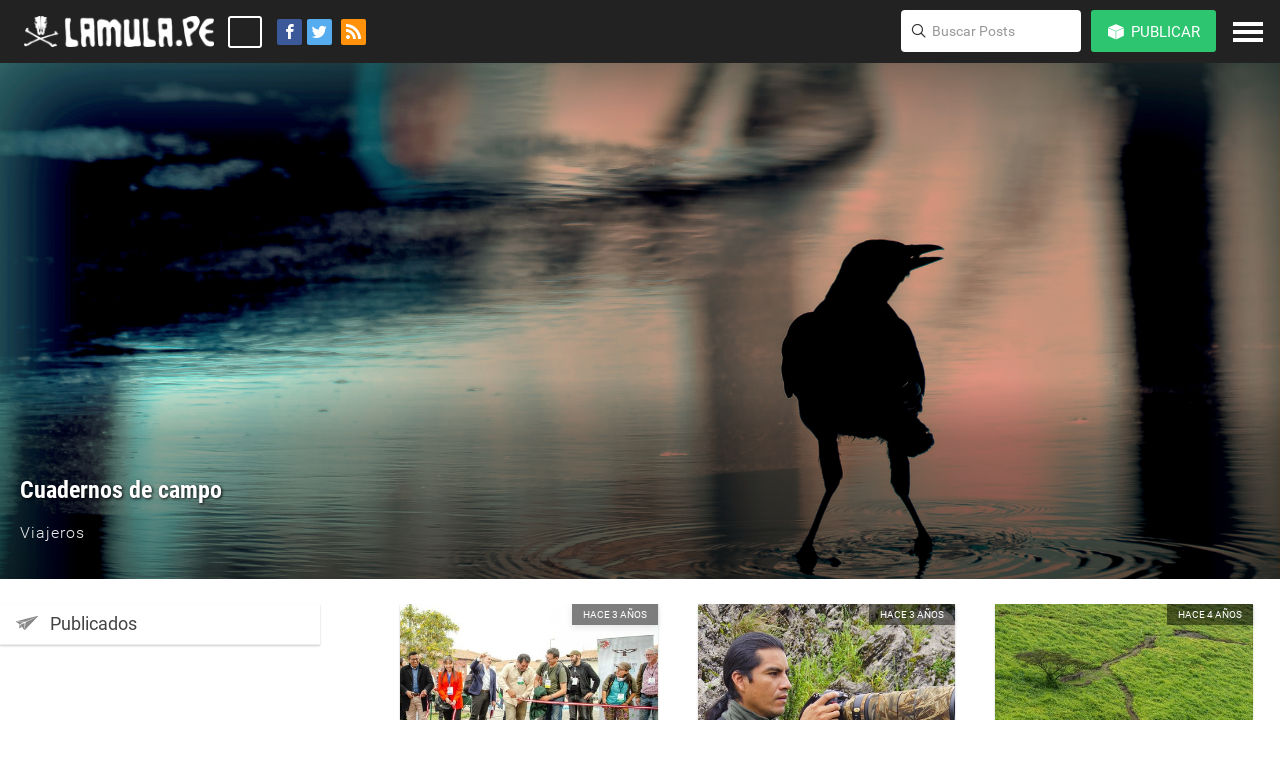

--- FILE ---
content_type: text/html; charset=utf-8
request_url: https://wilireano.lamula.pe/portada/portada/
body_size: 17840
content:
<!doctype html>
<!--[if lt IE 7 ]> <html lang="es" class="no-js ie ie6"> <![endif]-->
<!--[if IE 7 ]> <html lang="es" class="no-js ie ie7"> <![endif]-->
<!--[if IE 8 ]> <html lang="es"class="no-js ie ie8"> <![endif]-->
<!--[if IE 9 ]> <html lang="es" class="no-js ie ie9"> <![endif]-->
<!--[if (gt IE 9)|!(IE)]><!-->
<html lang="es" class="no-js">
<!--<![endif]-->
<head>
<meta http-equiv="X-UA-Compatible" content="IE=Edge;chrome=1">
<meta charset="utf-8">
<title></title>
<!--base href="/themes/yinyang/media/"-->
<meta name="viewport" content="width=device-width">
<meta name="apple-mobile-web-app-capable" content="yes">

<meta name="description" content="Miles de periodistas ciudadanos comparten aquí sus noticias e historias">
<meta name="keywords" content="peru, noticias">
<meta name="news_keywords" content="peru, noticias">
<meta property="fb:app_id" content="137534466422698" />
<meta property="og:url" content="https://wilireano.lamula.pe" />



<link rel="canonical" href="https://lamula.pe">

<link rel="stylesheet" href="/themes/yinyang/media/styles/general.css">
<link rel="stylesheet" href="/themes/yinyang/media/assets/css/header.css">
<link rel="stylesheet" href="/themes/yinyang/media/assets/css/iconmoon.css">
<link rel="stylesheet" href="/themes/yinyang/media/assets/css/styles.css">


<!--[if lte IE 8]>
    <script src="//code.jquery.com/jquery-1.10.1.min.js"></script>
    <script src="//code.jquery.com/jquery-migrate-1.2.1.min.js"></script>
    <script type="text/javascript" src="//cdn.jsdelivr.net/html5shiv/3.6.2/html5shiv.js"></script>
    <script>
    // Previene mensaje console error
    if(!window.console) {
        window.console = {
            log : function(str) {
            }
        };
    }
    </script>
    <script>
    $(document).ready(function() {
        $('#main .message-new-posts').removeClass('hide');
        $('#flujo').removeClass('hidden');
    });
    </script>
<![endif]-->
<script type="text/javascript">
	var _gaq = _gaq || [];
	_gaq.push(['_setAccount', 'UA-16486620-1']);
	_gaq.push(['_setDomainName', 'lamula.pe']);
	_gaq.push(['_trackPageview']);
	(function() {
		var ga = document.createElement('script');
		ga.type = 'text/javascript';
		ga.async = true;
		ga.src = ('https:' == document.location.protocol ? 'https://ssl' : 'http://www') + '.google-analytics.com/ga.js';

		var s = document.getElementsByTagName('script')[0];
		s.parentNode.insertBefore(ga, s);
	})();
</script>


<link rel="alternate" type="application/atom+xml" title="Feed atom Cuadernos de campo" href="/feeds/posts.atom">
<link rel="alternate" type="application/rss+xml" title="Feed rss Cuadernos de campo" href="/feeds/posts.rss">


<script src="/themes/yinyang/media/assets/js/jquery-1.11.3.min.js"></script>
<script src="/themes/yinyang/media/scripts/bower_components/moment/moment-with-locales.min.js"></script>

 

 <link rel="apple-touch-icon" sizes="57x57" href="/themes/yinyang/media/assets/icons/apple-icon-57x57.png ">

	<link rel="apple-touch-icon" sizes="60x60" href="/themes/yinyang/media/assets/icons/apple-icon-60x60.png ">
	<link rel="apple-touch-icon" sizes="72x72" href="/themes/yinyang/media/assets/icons/apple-icon-72x72.png ">
	<link rel="apple-touch-icon" sizes="76x76" href="/themes/yinyang/media/assets/icons/apple-icon-76x76.png ">
	<link rel="apple-touch-icon" sizes="114x114" href="/themes/yinyang/media/assets/icons/apple-icon-114x114.png ">
	<link rel="apple-touch-icon" sizes="120x120" href="/themes/yinyang/media/assets/icons/apple-icon-120x120.png ">
	<link rel="apple-touch-icon" sizes="144x144" href="/themes/yinyang/media/assets/icons/apple-icon-144x144.png ">
	<link rel="apple-touch-icon" sizes="152x152" href="/themes/yinyang/media/assets/icons/apple-icon-152x152.png ">
	<link rel="apple-touch-icon" sizes="180x180" href="/themes/yinyang/media/assets/icons/apple-icon-180x180.png ">
	<link rel="icon" type="image/png" sizes="192x192"  href="/themes/yinyang/media/assets/icons/android-icon-192x192.png ">
	<link rel="icon" type="image/png" sizes="32x32" href="/themes/yinyang/media/assets/icons/favicon-32x32.png ">
	<link rel="icon" type="image/png" sizes="96x96" href="/themes/yinyang/media/assets/icons/favicon-96x96.png ">
	<link rel="icon" type="image/png" sizes="16x16" href="/themes/yinyang/media/assets/icons/favicon-16x16.png ">
	<link rel="manifest" href="/themes/yinyang/media/assets/icons/manifest.json ">
	<meta name="msapplication-TileColor" content="#ffffff">
	<meta name="msapplication-TileImage" content="/themes/yinyang/media/assets/icons/ms-icon-144x144.png ">
	<meta name="theme-color" content="#ffffff">

</head>

<body >
<!-- Begin comScore DAx STANDARD-->
<script type="text/javascript">
// <![CDATA[
function udm_(a){var b="comScore=",c=document,d=c.cookie,e="",f="indexOf",g="substring",h="length",i=2048,j,k="&ns_",l ="&",m,n,o,p,q=window,r=q.encodeURIComponent||escape;if(d[f](b)+1)for(o=0,n=d.split(";"),p=n[h];o< p;o++)m=n[o][f](b),m+1&&(e=l+unescape(n[o][g](m+b[h])));a+=k+"_t="+ +(new Date)+k+"c="+(c.characterSet||c.defaultCharset||"")+"&c8="+r(c.title)+e+"&c7="+r(c.URL)+"&c9="+r(c. referrer),a[h]>i&&a[f](l)>0&&(j=a[g](0,i- 8).lastIndexOf(l),a=(a[g](0,j)+k+"cut="+r(a[g](j+1)))[g](0,i)),c.images?(m=new Image,q.ns_p||(ns_p=m),m.src=a):c.write("<","p","><",'img src="',a,'" height="1" width="1" alt="*"',"><","/p",">")} udm_('http'+(document.location.href.charAt(4)=='s'?'s://sb':'://b')+'.scorecardresearch.com/p?c1=2&c2=17800781&ns_site=la-mula&name=lamulape.portada.blog.cuadernos_de_campo');
// ]]>
</script>
<noscript><p><img src="http://b.scorecardresearch.com/p?c1=2&amp;c2=17800781&amp; ns_site=la-mula&amp;name=lamulape.portada.blog.cuadernos_de_campo" height="1" width="1" alt="*"></p></noscript> <!-- End comScore DAx STANDARD -->


<div id="fb-root"></div>


<header id="top" class="clear header- transparent-header">
  




<!-- GOOGLE TAGS TEMP  -->
<script type='text/javascript'>
  var googletag = googletag || {};
  googletag.cmd = googletag.cmd || [];
  (function() {
    var gads = document.createElement('script');
    gads.async = true;
    gads.type = 'text/javascript';
    var useSSL = 'https:' == document.location.protocol;
    gads.src = (useSSL ? 'https:' : 'http:') +
      '//www.googletagservices.com/tag/js/gpt.js';
    var node = document.getElementsByTagName('script')[0];
    node.parentNode.insertBefore(gads, node);
  })();
</script>

<script type='text/javascript'>
  googletag.cmd.push(function() {
    googletag.defineSlot('/124044194/bannertop-lamula', [960, 90], 'div-gpt-ad-1464819854303-0').addService(googletag.pubads());
    googletag.pubads().enableSingleRequest();
    googletag.enableServices();
  });
</script>

<script type='text/javascript'>
  googletag.cmd.push(function() {
    googletag.defineSlot('/124044194/bannerMiddle-lamula', [960, 90], 'div-gpt-ad-1464820954325-0').addService(googletag.pubads());
    googletag.pubads().enableSingleRequest();
    googletag.enableServices();
  });
</script>

<script type='text/javascript'>
  googletag.cmd.push(function() {
    googletag.defineSlot('/124044194/bannerTopInterior-lamula', [300, 250], 'div-gpt-ad-1465323254177-0').addService(googletag.pubads());
    googletag.pubads().enableSingleRequest();
    googletag.enableServices();
  });
</script>

<script type='text/javascript'>
  googletag.cmd.push(function() {
    googletag.defineSlot('/124044194/BanneInferior-LAMULA', [790, 90], 'div-gpt-ad-1465322512916-0').addService(googletag.pubads());
    googletag.pubads().enableSingleRequest();
    googletag.enableServices();
  });
</script>

<script type='text/javascript'>
  googletag.cmd.push(function() {
    googletag.defineSlot('/124044194/Lamula_int_BannerBoton1', [336, 280], 'div-gpt-ad-1467753890491-0').addService(googletag.pubads());
    googletag.pubads().enableSingleRequest();
    googletag.enableServices();
  });
</script>

<!-- GOOGLE TAGS TEMP  -->



<menu class="">
  <div class="align_right">
    <a href="javascript:void(0);" title="Menu" class="display-inline btn-menu-responsive-close btn-menu-responsive-js">
      <svg width="30" height="30">
          <rect id="bar_1" x="0" y="0" width="30" height="4" fill="#ffffff" data-svg-origin="0 0" style="transform: matrix(0.7071, 0.7071, -0.7071, 0.7071, 5.9, 0);"></rect>
          <rect id="bar_2" x="0" y="8" width="30" height="4" fill="#ffffff" style="opacity: 0;"></rect>
          <rect id="bar_3" x="0" y="16" width="30" height="4" fill="#ffffff" data-svg-origin="0 16" style="transform: matrix(0.7071, -0.7071, 0.7071, 0.7071, -8.51371, 9.48629);"></rect>
      </svg>
    </a>
  </div>
  <nav>
    <ul>
      
    </ul>
  </nav>
</menu>


<!-- Sesion remota detectada -->

<!-- FIN sesion remota -->


<!-- Logo -->

<div class="helper"></div>
<a href="//lamula.pe" id="site-logo" title="La Mula" class="display-inline">
  <img src="/themes/yinyang/media/assets/images/logo_b.png" class="logo_b" alt="La Mula">
  <img src="/themes/yinyang/media/assets/images/logo_n.png" class="logo_n" alt="La Mula">
  
</a>
<div id="site-status" class="display-inline"><p></p></div><!--
--><div class="social-sharer-header display-inline">
    <a
    href="https://www.facebook.com/dialog/feed?app_id=137534466422698&display=popup&link=https://lamula.pe/&name=&description=LaMula&redirect_uri=http%3A%2F%2Flamula.pe&picture=https://lamula.pe/themes/yinyang/media/assets/images/logo_facebook.png"
    title="facebook.com/lamulape" target="_blank" class="f display-inline btn-social-share-js"

    title="Facebook"><i class="icon-facebook"></i></a><!--
    --><a
    href="https://twitter.com/intent/tweet?url=https://lamula.pe&relatid=lamula&text=&via=lamula"
    title="@lamula" target="_blank"

     class="t display-inline btn-social-share-js" title="Twitter"><i class="icon-twitter"></i></a>
     <a href="/feed/" class="r display-inline" title="RSS"><i class="icon-rss"></i></a>
</div>
<nav class="main-nav">
  
  <ul>
       <li class="main-nav--item search">
      <a href="javascript:void(0);" class="button btn-search-responsive btn-search-responsive-js">
        <span class="helper"></span><!--
        --><i class="icon-search display-inline"></i>
      </a>
  	  <div class="search-header search-header-js">
    		<label for="search-input" class="lens align_center">
          <span class="helper"></span><!--
          --><i class="icon-search display-inline"></i>
        </label>
    		<form action="//lamula.pe/search" method="get">
    		  <input name="q" type="search" class="search-text site-search" placeholder="Buscar Posts">
    		</form>
  	  </div>
  	</li>

    <script id="header-edit-single" type="text/x-handlebars-template">
    <li class="main-nav--item">
    	<label>
        
    	</label>
    </li>
    </script>
    
    <script id="header-create-single" type="text/x-handlebars-template">
      <li class="main-nav--item onmenu">
          <label for="css-trigger--publish">
              {{#if authenticated}}

                {{#if local_authenticated}}

                  {{# if blogs}}
                  
                  <span class="main-nav--button-publish button icon" type="button">
                      <i class="icon-cube display-inline"></i><!--
                      --><span class="display-inline btn-txt">
                      Publicar
                    </span>
                  </span>
                  
                  {{else}}
                    <a class="main-nav--button-publish button icon" type="button" href="{{blog_profile}}?create=true">
                      <i class="icon-cube display-inline"></i><!--
                      --><span class="display-inline btn-txt">
                        Crear mula
                      </span>
                    </a>
                  {{/if}}
                {{else}}

                  <a class="main-nav--button-publish button icon" type="button" href="http://lamula.pe/login">
                      <i class="icon-cube display-inline"></i><!--
                      --><span class="display-inline btn-txt">
                        Publicar
                      </span>
                  </a>
                {{/if}}
              {{else}}

                <a class="main-nav--button-publish button icon" type="button" style="margin-top: 0;" href="https://cuentas.lamula.pe/login/?next=http%3A%2F%2Flamula.pe%2Flogin%2F">
                    <i class="icon-cube display-inline"></i><!--
                    --><span class="display-inline btn-txt">
                      Publicar
                    </span>
                </a>
              {{/if}}
          </label>
          {{#if blogs}}
          <input type="checkbox" id="css-trigger--publish" class="css-trigger">
          <div id="publish-popup-menu" class="main-nav--menu popup-menu css-target">
              <form class="popup-menu--section">
                  <label class="font-small-dim">Se publicará en…</label>
                  <select id="user_blogs">
                  {{#each blogs}}
                  <option value="{{domain}}">{{name}}</option>
                  {{/each}}
                  </select>
              </form>
              <nav id="menu-acciones">
                  <ul class="post-types">
                  {{#each singles}}
                  <li class="{{this.className}}" data-type="{{this.type}}">
                      <a class="switch-text" href="#">
                          <span class="switch-text__old-text">{{this.label}}</span>
                          <span class="switch-text__new-text">Publicar</span>
                      </a>
                  </li>
                  {{/each}}
                  </ul>
              </nav>
          </div>
          {{/if}}
      </li>
    </script>
    

    
    <script id="header-account" type="text/x-handlebars-template">
    {{#if authenticated}}
      {{#if local_authenticated}}
        <li class="main-nav--item onmenu">
            <div id="nav-usuario">
                <ul>
                    <li>
                      <a href="{{profile}}" class="usuario-cuenta">
                        <!--<img style="background:url();" alt="" class="usuario-img" src="" />-->
                        <img style="background-image:url({{avatar}});" alt="" class="usuario-img" />
                      </a>
                      </li>
        
                    <li>
                      <a href="https://cuentas.lamula.pe/logout/?next=http://lamula.pe/logout/" class="main-nav--button-exit button">
                        <i class="icon-exit display-inline"></i>
                      </a>
                    </li>
        
                </ul>
            </div>
        </li>
      {{/if}}
    {{/if}}
    </script>
    
  </ul>
</nav>

<div class="btn-menu display-inline align_center">
  <div class="helper"></div><!--
  --><a href="javascript:void(0);" title="Menu" class="btn-menu-responsive btn-menu-responsive-js display-inline">
    <svg width="30" height="30">
        <rect id="bar_1" x='0' y='0' width='30' height='4' fill="#ffffff"></rect>
        <rect id="bar_2" x='0' y='8' width='30' height='4' fill="#ffffff"></rect>
        <rect id="bar_3" x='0' y='16' width='30' height='4' fill="#ffffff"></rect>
    </svg>
  </a>
</div>








</header>


    <div class="flex-header" style="background-image: url(https://lamula.pe/static/img/default/imagen-blog.jpg)">
        <div class="flex-header__blurb">
            <!--<a  class="flex-header__avatar left right-20" href="/perfil/wilireano/seguidores/"><img src="http://lamula.pe//media/uploads/WhatsAppImage2018-08-17at11.08.08AM.jpeg" alt=""></a>-->

            <div class="fix-float">
                <h1 class="font-beta">Cuadernos de campo <!--<span class="font-delta font-accent">por <a href="/perfil/wilireano/seguidores/">Wili Reaño</a></span>--></h1>
                <p class="font-desc">Viajeros</p>
            </div>
        </div>
    </div>

      <div id="pagina">
	    <span class="loading-scroll flujo hidden">Cargando más publicaciones</span>
        <div class="stream-sidebar">
            <div class="widget-alpha">
                <nav class="v-nav v-nav--big">

                    <!-- <a id="main-filter-button" class=" sidebar-nav-item" href="/blog//"> <svg xmlns="http://www.w3.org/2000/svg" xmlns:xlink="http://www.w3.org/1999/xlink" version="1.0" id="Layer_5" x="0px" y="0px" width="70px" height="70px" viewBox="0 0 99.879 64.706" overflow="visible" enable-background="new 0 0 99.879 64.706" xml:space="preserve" style="width:22px; height:22px; left:16px;bottom:10px"> -->
                    <a id="main-filter-button" class=" sidebar-nav-item" href="/"> <svg xmlns="http://www.w3.org/2000/svg" xmlns:xlink="http://www.w3.org/1999/xlink" version="1.0" id="Layer_5" x="0px" y="0px" width="70px" height="70px" viewBox="0 0 99.879 64.706" overflow="visible" enable-background="new 0 0 99.879 64.706" xml:space="preserve" style="width:22px; height:22px; left:16px;bottom:10px">
                        <path d="M98.252,0c-0.158,0-0.297,0.034-0.443,0.074L1.224,24.761C0.52,24.94,0,25.577,0,26.335 c0,0.575,0.317,1.071,0.766,1.358l13.09,8.514c0.555,0.357,0.964,0.996,0.964,1.708l0.175,16.729 c0,0.9,0.726,1.627,1.623,1.627c0.337,0,0.671-0.108,0.932-0.283l8.342-5.408l-3.921-4.857 c-0.254-0.327-0.193-0.794,0.132-1.052c0.328-0.253,0.795-0.189,1.047,0.136l14.439,19.265 c0.296,0.387,0.764,0.635,1.292,0.635c0.47,0,0.927-0.152,1.224-0.473L99.415,2.757c0.284-0.292,0.464-0.693,0.464-1.137 C99.879,0.723,99.151,0,98.252,0z M92.464,4.426L44.462,29.165c-0.71,0.372-1.211,1.078-1.302,1.911l-3.885,30.618 c0,0.245-0.198,0.441-0.442,0.441c-0.242,0-0.443-0.196-0.443-0.441l0.433-29.113c0-0.242-0.198-0.441-0.442-0.441 c-0.062,0-0.126,0.014-0.181,0.038l-18.555,8.471c-0.344,0.161-0.601,0.485-0.665,0.87l-0.799,5.851 c-0.039,0.203-0.218,0.357-0.436,0.357c-0.242,0-0.441-0.199-0.441-0.444v-7.913c0-0.942,0.574-1.747,1.386-2.09l15.202-6.874 c0.157-0.069,0.267-0.227,0.267-0.405c0-0.222-0.167-0.409-0.382-0.44L3.691,26.699c-0.213-0.032-0.379-0.213-0.379-0.437 c0-0.243,0.198-0.439,0.444-0.439l37.592,1.064c0.358,0,0.706-0.077,1.011-0.217L92.27,4.012 c0.028-0.014,0.059-0.02,0.091-0.02c0.129,0,0.229,0.104,0.229,0.228C92.59,4.312,92.537,4.39,92.464,4.426z"></path>
                    </svg>Publicados </a>

                    <!-- <a id="drafts-filter-button" class=" sidebar-nav-item" href="//lamula.pe/blog//portada/borradores/"> <svg version="1.1" id="Layer_6" xmlns="http://www.w3.org/2000/svg" xmlns:xlink="http://www.w3.org/1999/xlink" x="0px" y="0px" width="100px" height="100px" viewBox="0 0 40 100" enable-background="new 0 0 40 100" xml:space="preserve" style="width:22px;height:22px"> -->
                    <a id="drafts-filter-button" class=" sidebar-nav-item" href="/portada/borradores/"> <svg version="1.1" id="Layer_6" xmlns="http://www.w3.org/2000/svg" xmlns:xlink="http://www.w3.org/1999/xlink" x="0px" y="0px" width="100px" height="100px" viewBox="0 0 40 100" enable-background="new 0 0 40 100" xml:space="preserve" style="width:22px;height:22px">
                    <path d="M34,41.372V79c0,0.613-0.158,15-14,15C6.488,94,6.01,80.528,6,78.991V17.012
                    	c0.008-1.127,0.328-11.011,9-11.011s8.992,9.884,9,11.011V73c0,0.939-0.281,4.005-3.89,4.005c-3.631,0-4.086-2.82-4.111-4.033v-31.6
                    	h-6V73c0,4.021,2.693,10.004,10.111,10.004C27.367,83.004,30,77.022,30,73V17c0-5.88-3.136-17-15-17C3.135,0,0,11.12,0,17v62
                    	c0,7.264,4.18,21,20,21c15.82,0,20-13.736,20-21V41.372H34z"></path>
                    </svg>Borradores </a>

                    <!-- <a id="programmed-filter-button" class=" sidebar-nav-item" href="//lamula.pe/blog//portada/programados/"> <svg xmlns="http://www.w3.org/2000/svg" xmlns:xlink="http://www.w3.org/1999/xlink" version="1.1" id="Layer_6" x="0px" y="0px" width="100px" height="100px" viewBox="0 0 100 100" enable-background="new 0 0 100 100" xml:space="preserve"> -->
                    <a id="programmed-filter-button" class=" sidebar-nav-item" href="/portada/programados/"> <svg xmlns="http://www.w3.org/2000/svg" xmlns:xlink="http://www.w3.org/1999/xlink" version="1.1" id="Layer_6" x="0px" y="0px" width="100px" height="100px" viewBox="0 0 100 100" enable-background="new 0 0 100 100" xml:space="preserve">
                    <path fill-rule="evenodd" clip-rule="evenodd" d="M86.464,22.359H80.58v9.302c0,3.995-3.268,7.266-7.264,7.266  c-3.999,0-7.267-3.271-7.267-7.266v-9.302H33.951v9.302c0,3.995-3.268,7.266-7.267,7.266c-3.996,0-7.266-3.271-7.266-7.266v-9.302  h-5.881c-2.326,0-4.23,1.901-4.23,4.228v55.197c0,2.326,1.904,4.229,4.23,4.229h1.212h71.715c2.326,0,4.229-1.903,4.229-4.229  V27.799v-1.212C90.693,24.26,88.79,22.359,86.464,22.359z M82.473,77.462c0,2.326-1.9,4.228-4.228,4.228h-56.49  c-2.324,0-4.228-1.901-4.228-4.228v-31.01c0-2.324,1.903-4.228,4.228-4.228h56.49c2.327,0,4.228,1.903,4.228,4.228V77.462z"/>
                    <path fill-rule="evenodd" clip-rule="evenodd" d="M26.684,34.316c1.978,0,3.592-1.614,3.592-3.591v-13.15  c0-1.977-1.614-3.589-3.592-3.589c-1.974,0-3.589,1.612-3.589,3.589v13.15C23.095,32.702,24.71,34.316,26.684,34.316z"/>
                    <path fill-rule="evenodd" clip-rule="evenodd" d="M73.316,34.316c1.974,0,3.589-1.614,3.589-3.591v-13.15  c0-1.977-1.615-3.589-3.589-3.589c-1.977,0-3.592,1.612-3.592,3.589v13.15C69.725,32.702,71.34,34.316,73.316,34.316z"/>
                    <path fill-rule="evenodd" clip-rule="evenodd" d="M36.335,50.116h-7.769c-1.289,0-2.332,1.041-2.332,2.329v5.878  c0,1.288,1.043,2.332,2.332,2.332h7.769c1.285,0,2.332-1.044,2.332-2.332v-5.878C38.667,51.157,37.62,50.116,36.335,50.116z"/>
                    <path fill-rule="evenodd" clip-rule="evenodd" d="M53.886,50.116h-7.771c-1.289,0-2.333,1.041-2.333,2.329v5.878  c0,1.288,1.043,2.332,2.333,2.332h7.771c1.285,0,2.332-1.044,2.332-2.332v-5.878C56.218,51.157,55.171,50.116,53.886,50.116z"/>
                    <path fill-rule="evenodd" clip-rule="evenodd" d="M71.434,50.116h-7.769c-1.288,0-2.331,1.041-2.331,2.329v5.878  c0,1.288,1.043,2.332,2.331,2.332h7.769c1.288,0,2.332-1.044,2.332-2.332v-5.878C73.766,51.157,72.722,50.116,71.434,50.116z"/>
                    <path fill-rule="evenodd" clip-rule="evenodd" d="M36.335,64.1h-7.769c-1.289,0-2.332,1.043-2.332,2.331v5.879  c0,1.288,1.043,2.329,2.332,2.329h7.769c1.285,0,2.332-1.041,2.332-2.329v-5.879C38.667,65.143,37.62,64.1,36.335,64.1z"/>
                    <path fill-rule="evenodd" clip-rule="evenodd" d="M53.886,64.1h-7.771c-1.289,0-2.333,1.043-2.333,2.331v5.879  c0,1.288,1.043,2.329,2.333,2.329h7.771c1.285,0,2.332-1.041,2.332-2.329v-5.879C56.218,65.143,55.171,64.1,53.886,64.1z"/>
                    <path fill-rule="evenodd" clip-rule="evenodd" d="M71.434,64.1h-7.769c-1.288,0-2.331,1.043-2.331,2.331v5.879  c0,1.288,1.043,2.329,2.331,2.329h7.769c1.288,0,2.332-1.041,2.332-2.329v-5.879C73.766,65.143,72.722,64.1,71.434,64.1z"/>
                    </svg>Programados </a>

                </nav>
            </div>

           <!-- <div class="widget-alpha">
                <nav class="v-nav v-nav--big">
                    <a href="/portada/portada/" class="active"><svg xmlns="http://www.w3.org/2000/svg" xmlns:xlink="http://www.w3.org/1999/xlink" version="1.1" id="Layer_5" x="0px" y="0px" width="100px" height="100px" viewBox="0 0 100 100" enable-background="new 0 0 100 100" xml:space="preserve">
                    <g id="XMLID_35_">
                    	<g>
                    		<path d="M54.006,52.473c-0.381-0.366-0.763-0.735-1.116-1.151c-2.45-2.944-4.192-7.458-4.192-11.162    c0-4.785,3.756-9.838,9.363-9.838c4.381,0,9.09,4.097,9.09,10.156c0,3.9-2.15,8.685-5.09,11.504    c-0.19,0.223-0.408,0.369-0.598,0.541l-0.354,0.318l0.109,0.441c0.762,2.797,4.191,3.753,11.077,5.569l1.416,0.417    c3.564,1.005,5.252,2.624,5.986,4.391h0.027c0.681,1.741,0.6,3.655,0.518,5.421c-0.027,0.246-0.027,0.541-0.054,0.785H35.881    c-0.027-0.417-0.055-0.81-0.109-1.324c-0.136-1.619-0.272-3.312,0.218-4.882c0.598-1.791,2.15-3.386,5.743-4.391l1.387-0.417    c6.314-1.692,9.689-2.65,10.805-4.882l0.353-0.539l-0.027-0.712C54.169,52.646,54.115,52.621,54.006,52.473z"></path>
                    		<path d="M34.003,48.229c-2.232-1.863-4.029-5.47-4.029-8.512c0-4.268,3.32-7.311,6.613-7.311c3.32,0,6.804,2.821,6.804,7.089    c0,3.02-1.632,6.772-3.755,8.685c-0.054,0.073-0.136,0.148-0.19,0.197h0.244c0.518,1.52,2.695,2.109,6.995,3.288    c1.361,0.195,1.088,0.883,1.225,1.373c-0.543,1.178-2.694,1.766-6.695,2.87l-0.953,0.269c-3.048,0.81-4.3,2.282-4.817,3.877    H21.184c0-2.626-1.007-6.501,4.708-8.096C31.036,50.56,33.54,49.97,34.003,48.229z"></path>
                    	</g>
                    </g>
                    </svg>Todos</a>
                    <a href="?post_type=news" ><svg xmlns="http://www.w3.org/2000/svg" xmlns:xlink="http://www.w3.org/1999/xlink" version="1.1" id="Layer_6" x="0px" y="0px" width="100px" height="100px" viewBox="0 0 100 100" enable-background="new 0 0 100 100" xml:space="preserve" style="width:20px;height:20px;left:19px;bottom:11px;fill:#666">
                    <path d="M55.184,18.967c-19.854,0-36.007,16.154-36.007,36.011c0,19.854,16.151,36.01,36.007,36.01  c19.855,0,36.01-16.156,36.01-36.01C91.193,35.122,75.037,18.967,55.184,18.967z M55.184,84.795  c-16.44,0-29.815-13.377-29.815-29.816c0-16.442,13.375-29.818,29.815-29.818C71.623,25.161,85,38.536,85,54.979  C85,71.418,71.623,84.795,55.184,84.795z"></path>
                    <path d="M70.6,54.15l-12.27-0.002v-21.04c0-1.71-1.387-3.096-3.096-3.096s-3.096,1.386-3.096,3.096v24.136  c0,1.711,1.387,3.098,3.096,3.098l0,0h0.004h15.359c1.709,0,3.096-1.385,3.096-3.096C73.693,55.537,72.307,54.15,70.6,54.15z"></path>
                    <path d="M91.719,14.078c0-1.381-1.119-2.5-2.5-2.5s-2.5,1.119-2.5,2.5v2.942C77.98,10.066,67.234,6.281,55.9,6.281  c-13.252,0-25.714,5.162-35.085,14.533C11.442,30.186,6.281,42.646,6.281,55.9s5.162,25.715,14.534,35.086  c0.488,0.488,1.128,0.732,1.768,0.732s1.279-0.244,1.768-0.732c0.977-0.977,0.977-2.559,0-3.535  C15.922,79.023,11.281,67.818,11.281,55.9s4.642-23.123,13.069-31.551c8.428-8.427,19.633-13.068,31.55-13.068  c10.271,0,20.008,3.454,27.898,9.801h-3.084c-1.381,0-2.5,1.119-2.5,2.5s1.119,2.5,2.5,2.5h8.504c1.381,0,2.5-1.119,2.5-2.5  c0-0.171-0.018-0.338-0.051-0.5c0.002-0.003,0.002-0.007,0.002-0.01c0.031-0.162,0.049-0.326,0.049-0.49l0,0V14.078z"></path>
                    </svg>
                        Noticias <span class="num-badge-blog">1</span></a>
                    <a href="?post_type=columns" ><svg version="1.1" id="Layer_6" xmlns="http://www.w3.org/2000/svg" xmlns:xlink="http://www.w3.org/1999/xlink" x="0px" y="0px" width="100px" height="100px" viewBox="0 0 96.034 100" enable-background="new 0 0 96.034 100" xml:space="preserve" style="width:18px;height:18px;bottom:12px;left:19px">
                    <g>
                    	<path d="M95.387,91.615c0,0-2.225-12.569-10.768-17.093c-7.74-4.103-4.76-2.225-14.266-6.422
                    		c-0.422-0.188-0.83-0.333-1.223-0.505c-0.855,2.591-5.427,14.268-20.26,14.268c-0.584,0-3.021,0-3.603,0
                    		c-14.587,0-19.249-11.211-20.214-14.053c-9.19,4.048-6.336,2.223-14.005,6.287C2.616,78.562,0,92.953,0,92.953L0.098,100h47.808
                    		h48.128L95.387,91.615z M72.701,91.923c-2.289,0-4.145-1.856-4.145-4.146s1.855-4.146,4.145-4.146c2.291,0,4.148,1.854,4.148,4.146
                    		C76.849,90.067,74.992,91.923,72.701,91.923z"></path>
                    	<path d="M29.618,44.35c1.536,9.011,6.808,14.381,6.808,14.381s-0.53,4.572-1.019,5.261c0,0-1.58,0.087-4.895,1.343
                    		c0.5,1.551,3.944,11.194,16.403,10.127h0.31c13.195,1.067,16.276-9.735,16.461-10.31c-2.91-1.18-3.951-1.357-3.951-1.357
                    		c-0.487-0.689-0.963-5.132-0.963-5.132s6.033-5.288,7.383-15.491c0,0,2.222,1.424,2.792-4.179c0.481-4.753,1.321-7.003-1.934-8.404
                    		c0,0,0.487-3.304,0.341-6.237c-0.199-4.017-0.118-10.676-6.571-15.375c-1.032-0.752-6.593-3.772-6.627-3.756
                    		c-1.973-1.19-4.469-1.953-4.469-1.953l0.075,1.795c-0.132-0.135-0.268-0.274-0.392-0.399c-0.497-0.51-0.782-2.489-0.728-3.273
                    		C48.738,0,48.738,0,48.738,0c-3.57,2.666-6.027,6.104-6.027,6.104l0.314-3.33c0,0-0.999,0.518-8.822,6.117
                    		c-6.688,4.786-6.263,12.731-6.462,16.748c-0.145,2.932,0.441,4.957,0.441,4.957c-3.254,1.401-1.949,3.423-1.467,8.176
                    		C27.287,44.376,29.618,44.35,29.618,44.35z"></path>
                    </g>
                    </svg>
                        Columnas <span class="num-badge-blog">0</span></a>
                    <a href="?post_type=reportages" ><svg xmlns="http://www.w3.org/2000/svg" xmlns:xlink="http://www.w3.org/1999/xlink" version="1.1" id="Layer_6" x="0px" y="0px" width="100px" height="100px" viewBox="0 0 100 100" enable-background="new 0 0 100 100" xml:space="preserve" style="width:22px;height:22px;left:18px;bottom:9px">

                    <g id="Video">
                    	<path d="M69,46.814l28-16.166v40.146L69,54.629V64c0,6.627-5.373,12-12,12H16C9.373,76,4,70.627,4,64V37c0-6.627,5.373-12,12-12h41   c6.627,0,12,5.373,12,12"></path>
                    </g>
                    </svg>
                        Reportajes <span class="num-badge-blog">0</span></a>
                    <a href="?post_type=interviews" ><svg xmlns="http://www.w3.org/2000/svg" xmlns:xlink="http://www.w3.org/1999/xlink" version="1.1" id="Layer_6" x="0px" y="0px" width="100px" height="100px" viewBox="0 0 100 100" enable-background="new 0 0 100 100" xml:space="preserve">
                    <path d="M72.902,25.89c-3.923,0-7.623,0.635-10.896,1.755c6.321,4.053,10.269,9.771,10.269,16.112c0,5.185-2.641,9.95-7.059,13.735  c2.415,0.545,4.997,0.848,7.686,0.848c0.381,0,0.757-0.009,1.132-0.02l6.981,8.781l1.576-10.133C91.074,54.458,97,48.752,97,42.114  C97,33.154,86.212,25.89,72.902,25.89z"></path>
                    <path d="M68.573,43.635c0-6.342-3.947-12.059-10.268-16.112c-5.93-3.801-13.948-6.139-22.781-6.139  c-18.252,0-33.05,9.962-33.05,22.251c0,9.105,8.127,16.929,19.76,20.372l2.162,13.897l9.575-12.045  c0.515,0.016,1.033,0.026,1.553,0.026c10.552,0,19.941-3.333,25.993-8.517C65.934,53.586,68.573,48.82,68.573,43.635z"></path>
                    </svg>
                        Entrevistas <span class="num-badge-blog">0</span></a>
                    <a href="?post_type=chronicles" ><svg xmlns:x="http://ns.adobe.com/Extensibility/1.0/" xmlns:i="http://ns.adobe.com/AdobeIllustrator/10.0/" xmlns:graph="http://ns.adobe.com/Graphs/1.0/" xmlns="http://www.w3.org/2000/svg" xmlns:xlink="http://www.w3.org/1999/xlink" version="1.1" id="Layer_6" x="0px" y="0px" width="100px" height="100px" viewBox="0 0 100 100" enable-background="new 0 0 100 100" xml:space="preserve" style="width:22px;height:22px;left:18px">
                    <switch>
                    	<foreignObject requiredExtensions="http://ns.adobe.com/AdobeIllustrator/10.0/" x="0" y="0" width="1" height="1">
                    		</foreignObject>
                    	<g i:extraneous="self">
                    		<path d="M94.98,34.956c-0.173-0.002-0.349,0.015-0.525,0.046L39.72,45.384L7.59,38.012V26.944c0,0,32.078,7.347,32.13,7.355    L94.98,23.787l1.099-0.309c0.829-0.379,1.396-1.132,1.42-2.013c0.028-1.092-0.773-2.052-1.929-2.319l-34.632-7.94    c-0.362-0.083-0.752-0.091-1.117-0.025L4.547,21.664c-0.079,0.017-0.149,0.043-0.225,0.062c-0.058,0.017-0.118,0.027-0.174,0.046    c-0.129,0.045-0.249,0.1-0.365,0.162c-0.017,0.008-0.035,0.012-0.052,0.023c-0.135,0.07-0.257,0.157-0.373,0.253    c-0.035,0.027-0.064,0.06-0.098,0.091c-0.074,0.068-0.148,0.137-0.215,0.216c-0.038,0.045-0.07,0.091-0.104,0.139    c-0.055,0.073-0.104,0.147-0.149,0.224c-0.029,0.052-0.054,0.104-0.079,0.158c-0.039,0.085-0.072,0.17-0.102,0.259    c-0.011,0.033-0.027,0.063-0.035,0.093c-0.009,0.025-0.009,0.046-0.013,0.068c-0.021,0.091-0.033,0.183-0.041,0.276    c-0.009,0.058-0.017,0.114-0.019,0.174c0,0.014-0.005,0.031-0.005,0.047v15.879c0,1.072,0.794,2.005,1.929,2.264l34.634,7.942    c0.36,0.081,0.75,0.091,1.115,0.025l55.275-10.485c1.38-0.253,2.271-1.482,1.998-2.747c-0.162-0.736-0.688-1.314-1.372-1.624    C96.079,35.209,95.507,34.913,94.98,34.956z"></path>
                    		<g>
                    			<path d="M96.079,49.007c0.829-0.379,1.396-1.132,1.42-2.013c0.028-1.09-0.773-2.052-1.929-2.317l-55.677,10.17     c-0.362-0.083-0.753-0.091-1.117-0.024L4.547,47.193c-0.079,0.017-0.149,0.043-0.225,0.062c-0.058,0.017-0.118,0.027-0.174,0.046     C4.02,47.347,3.899,47.4,3.783,47.463c-0.017,0.008-0.035,0.012-0.052,0.025c-0.135,0.07-0.257,0.155-0.373,0.25     c-0.035,0.027-0.064,0.061-0.098,0.091c-0.074,0.068-0.148,0.137-0.215,0.216c-0.038,0.045-0.07,0.093-0.104,0.139     c-0.055,0.075-0.104,0.145-0.149,0.224c-0.029,0.052-0.054,0.104-0.079,0.157c-0.039,0.085-0.072,0.17-0.102,0.261     c-0.011,0.031-0.027,0.061-0.035,0.091c-0.009,0.025-0.009,0.046-0.013,0.068c-0.021,0.091-0.033,0.183-0.041,0.276     c-0.009,0.058-0.017,0.116-0.019,0.174c0,0-0.005,0.033-0.005,0.049v15.879c0,1.07,0.794,2.003,1.929,2.264l11.677,2.682     l0.017-4.838L7.59,63.541V52.476l32.202,7.11l55.188-10.27C94.98,49.316,95.784,49.171,96.079,49.007z M94.98,60.485     c-0.173,0-0.349,0.015-0.525,0.046L39.792,70.706l-6.516-1.269v4.797l5.786,1.335c0.36,0.083,0.75,0.091,1.115,0.025     l55.275-10.485c1.38-0.253,2.271-1.482,1.998-2.747c-0.162-0.736-0.688-1.314-1.372-1.624     C96.079,60.738,95.507,60.442,94.98,60.485z"></path>
                    			<polygon points="19.364,86.058 24.468,83.137 29.576,88.863 29.576,64.609 19.364,62.285    "></polygon>
                    		</g>
                    	</g>
                    </switch>
                    </svg>
                        Crónicas <span class="num-badge-blog">22</span></a>
                    <a href="?post_type=reviews" ><svg version="1.0" id="Layer_6" xmlns="http://www.w3.org/2000/svg" xmlns:xlink="http://www.w3.org/1999/xlink" x="0px" y="0px" width="100px" height="100px" viewBox="0 0 100 95.105" enable-background="new 0 0 100 95.105" xml:space="preserve" style="width:20px;height:20px;bottom:11px;left:18px">
                    <polygon points="50,0 61.803,36.327 100,36.327 69.098,58.778 80.902,95.105 50,72.654 19.098,95.105 30.902,58.778 0,36.327
                    	38.197,36.327 "></polygon>
                    </svg>
                        Reseñas <span class="num-badge-blog">0</span></a>
                </nav>
            </div>
            <!--<div class="widget-alpha widget-alpha--scroll">
                <nav class="v-nav v-nav--big">
                    <a href="#" class="active">Abril 2013</a>
                    <a href="#">Marzo 2013</a>
                    <a href="#">Febrero 2013</a>
                    <a href="#">Enero 2013</a>
                    <a href="#">Diciembre 2012</a>
                    <a href="#">Noviembre 2012</a>
                    <a href="#">Octubre 2012</a>
                    <a href="#">Setiembre 2012</a>
                    <a href="#">Agosto 2012</a>
                    <a href="#">Julio 2012</a>
                    <a href="#">Junio 2012</a>
                    <a href="#">Mayo 2012</a>
                    <a href="#">Abril 2012</a>
                    <a href="#">Marzo 2012</a>
                    <a href="#">Febrero 2012</a>
                    <a href="#">Enero 2012</a>
                    <a href="#">Diciembre 2011</a>
                    <a href="#">Noviembre 2011</a>
                    <a href="#">Octubre 2011</a>
                    <a href="#">Setiembre 2011</a>
                    <a href="#">Agosto 2011</a>
                    <a href="#">Julio 2011</a>
                    <a href="#">Junio 2011</a>
                    <a href="#">Mayo 2011</a>
                    <a href="#">Abril 2011</a>
                    <a href="#">Marzo 2011</a>
                    <a href="#">Febrero 2011</a>
                    <a href="#">Enero 2011</a>
                </nav>
            </div>-->
        </div>
        <!-- COLUMNA PRINCIPAL -->
        <section role="main" id="main" class="stream">


          <!-- FLUJO DE NOTICIAS -->
          <div id="flujo" class="hidden" data-columns>
            
                



<article class="timeline-post noticia">
  <section class="timeline-post__header">
    <a class="edit" href="/editor/edit/d04f4868866e40899693c17cdfe776b2/e4b5bb9704484b72a0884ce9cb729e13/">Editar</a>
    
    
    <a href="https://wilireano.lamula.pe/2022/10/28/haylli-haylli-haylli-feria-de-aves-del-cusco/wilireano/" class="timeline-post__cover">
      <time pubdate datetime="2022-10-28T14:52:00+00:00" class="timeline-post__timestamp">hace 3 años</time>
      
      <div class="picture-post__wrapper">
      	<img width="100%" src="" class="js-image" alt=""
      data-src="//lamula.pe/media/uploads/t/9ead9bdb6865957bd9d6b3058e19e391.jpg">
      	<div class="profile-block picture">
      		<img class="timeline-post__avatar js-background-image" alt=""
      	data-src="//lamula.pe/media/uploads/t/e3a0683cc8e2e48d33f4226694095eac.jpg">
      	</div>
      </div>	
    </a>
    
    

   
  </section>
 
 
	<section class="content-post__portada"> 
	  <div class="timeline-post__headings">   
	    <h1><a href="https://wilireano.lamula.pe/2022/10/28/haylli-haylli-haylli-feria-de-aves-del-cusco/wilireano/">Haylli, haylli, haylli Feria de Aves del Cusco</a></h1>
	    
	    <h2><a href="https://wilireano.lamula.pe/2022/10/28/haylli-haylli-haylli-feria-de-aves-del-cusco/wilireano/">Se inició con éxito XI Feria de Aves de Sudamérica</a></h2>
	    
	  </div>
	  
	  <p class="timeline-post__content">Mientras Fernando Angulo, el impulsor más decidido del birdwatchismo peruano y líder de Corbidi, una de las varias organizaciones especializadas detrás de la XI Feria de Aves de Sudamérica, se ...</p>
	  
          <a class="post-profile__name" href="/perfil/wilireano/seguidores/">Wili Reaño</a>
  </section>
	

	
</article>

            
                



<article class="timeline-post noticia">
  <section class="timeline-post__header">
    <a class="edit" href="/editor/edit/d04f4868866e40899693c17cdfe776b2/ecfd582f12b44efa95f5291ef71a035e/">Editar</a>
    
    
    <a href="https://wilireano.lamula.pe/2022/10/22/steve-sanchez-pajarero-las-aves-nos-pueden-ensenar-a-cuidar-la-naturaleza/wilireano/" class="timeline-post__cover">
      <time pubdate datetime="2022-10-22T19:35:00+00:00" class="timeline-post__timestamp">hace 3 años</time>
      
      <div class="picture-post__wrapper">
      	<img width="100%" src="" class="js-image" alt=""
      data-src="//lamula.pe/media/uploads/t/2b1ecd0a6ad5908e78252912dc8adbe0.jpg">
      	<div class="profile-block picture">
      		<img class="timeline-post__avatar js-background-image" alt=""
      	data-src="//lamula.pe/media/uploads/t/e3a0683cc8e2e48d33f4226694095eac.jpg">
      	</div>
      </div>	
    </a>
    
    

   
  </section>
 
 
	<section class="content-post__portada"> 
	  <div class="timeline-post__headings">   
	    <h1><a href="https://wilireano.lamula.pe/2022/10/22/steve-sanchez-pajarero-las-aves-nos-pueden-ensenar-a-cuidar-la-naturaleza/wilireano/">Steve Sánchez, pajarero: “Las aves nos pueden enseñar a cuidar la naturaleza”</a></h1>
	    
	    <h2><a href="https://wilireano.lamula.pe/2022/10/22/steve-sanchez-pajarero-las-aves-nos-pueden-ensenar-a-cuidar-la-naturaleza/wilireano/">•	Perú se prepara para recibir a los participantes de la XI Feria de Aves de Sudamérica.•	El evento se llevará a cabo en la ciudad del Cusco entre el 27 y el 30 de octubre.•	Perú, con un listado de 1882 especies registradas</a></h2>
	    
	  </div>
	  
	  <p class="timeline-post__content">“Más miedo le tengo a la ciudad que al campo, he pajareado por todas partes y no he tenido jamás percances mayores”. Steve Sánchez, guía de observación de aves y ...</p>
	  
          <a class="post-profile__name" href="/perfil/wilireano/seguidores/">Wili Reaño</a>
  </section>
	

	
</article>

            
                



<article class="timeline-post cronica">
  <section class="timeline-post__header">
    <a class="edit" href="/editor/edit/d04f4868866e40899693c17cdfe776b2/e032efde17d348e396871267cb2f79e9/">Editar</a>
    
    
    <a href="https://wilireano.lamula.pe/2021/10/12/las-lomas-costeras/wilireano/" class="timeline-post__cover">
      <time pubdate datetime="2021-10-12T23:43:00+00:00" class="timeline-post__timestamp">hace 4 años</time>
      
      <div class="picture-post__wrapper">
      	<img width="100%" src="" class="js-image" alt=""
      data-src="//lamula.pe/media/uploads/t/2582cd011e2438b9bab7cc8ce5febf86.jpg">
      	<div class="profile-block picture">
      		<img class="timeline-post__avatar js-background-image" alt=""
      	data-src="//lamula.pe/media/uploads/t/e3a0683cc8e2e48d33f4226694095eac.jpg">
      	</div>
      </div>	
    </a>
    
    

   
  </section>
 
 
	<section class="content-post__portada"> 
	  <div class="timeline-post__headings">   
	    <h1><a href="https://wilireano.lamula.pe/2021/10/12/las-lomas-costeras/wilireano/">Nos vemos el próximo año: agonía y bien estar de las lomas costeras</a></h1>
	    
	  </div>
	  
	  <p class="timeline-post__content">Texto Wili Reaño con fotos de Gabriel Herrera Las lomas costeras, apuntó hace algunos años Marc Dourojeanni, fueron, en tiempos del Antiguo Perú, las primeras áreas protegidas de nuestro territorio. ...</p>
	  
          <a class="post-profile__name" href="/perfil/wilireano/seguidores/">Wili Reaño</a>
  </section>
	

	
</article>

            
                



<article class="timeline-post cronica">
  <section class="timeline-post__header">
    <a class="edit" href="/editor/edit/d04f4868866e40899693c17cdfe776b2/45de163028764d17a6187740832decf2/">Editar</a>
    
    
    <a href="https://wilireano.lamula.pe/2020/08/14/reintroduccion-de-guacamayos-y-otras-especies-silvestres-en-los-esteros-de-ibera/wilireano/" class="timeline-post__cover">
      <time pubdate datetime="2020-08-14T19:49:00+00:00" class="timeline-post__timestamp">hace 5 años</time>
      
      <div class="picture-post__wrapper">
      	<img width="100%" src="" class="js-image" alt=""
      data-src="//lamula.pe/media/uploads/t/65615b7fae1d3d817fe71b2fcbdc4fb5.jpg">
      	<div class="profile-block picture">
      		<img class="timeline-post__avatar js-background-image" alt=""
      	data-src="//lamula.pe/media/uploads/t/e3a0683cc8e2e48d33f4226694095eac.jpg">
      	</div>
      </div>	
    </a>
    
    

   
  </section>
 
 
	<section class="content-post__portada"> 
	  <div class="timeline-post__headings">   
	    <h1><a href="https://wilireano.lamula.pe/2020/08/14/reintroduccion-de-guacamayos-y-otras-especies-silvestres-en-los-esteros-de-ibera/wilireano/">Argentina: una experiencia de reintroducción de especies silvestres en Esteros de Iberá</a></h1>
	    
	    <h2><a href="https://wilireano.lamula.pe/2020/08/14/reintroduccion-de-guacamayos-y-otras-especies-silvestres-en-los-esteros-de-ibera/wilireano/">La reintroducción o rewilding de guacamayos se suma a la de osos hormigueros, jaguares, tapires, pecaríes y otras especies emblemáticas del humedal.
</a></h2>
	    
	  </div>
	  
	  <p class="timeline-post__content">“Dicen que en el 43 mataron al último yaguareté de la provincia, eso fue por Mercedes, al sur de mis tierras”. Omar Rojas tiene 59 años y es ganadero como ...</p>
	  
          <a class="post-profile__name" href="/perfil/wilireano/seguidores/">Wili Reaño</a>
  </section>
	

	
</article>

            
                



<article class="timeline-post cronica">
  <section class="timeline-post__header">
    <a class="edit" href="/editor/edit/d04f4868866e40899693c17cdfe776b2/ac09de56e0464e7c83c6f191f4b21fdb/">Editar</a>
    
    
    <a href="https://wilireano.lamula.pe/2020/01/31/kim-basinger-en-el-tambopata-research-center-de-madre-de-dios/wilireano/" class="timeline-post__cover">
      <time pubdate datetime="2020-01-31T18:06:42+00:00" class="timeline-post__timestamp">hace 5 años</time>
      
      <div class="picture-post__wrapper">
      	<img width="100%" src="" class="js-image" alt=""
      data-src="//lamula.pe/media/uploads/t/d4cefd7f0277bd9d1d37246ce490a68f.jpg">
      	<div class="profile-block picture">
      		<img class="timeline-post__avatar js-background-image" alt=""
      	data-src="//lamula.pe/media/uploads/t/e3a0683cc8e2e48d33f4226694095eac.jpg">
      	</div>
      </div>	
    </a>
    
    

   
  </section>
 
 
	<section class="content-post__portada"> 
	  <div class="timeline-post__headings">   
	    <h1><a href="https://wilireano.lamula.pe/2020/01/31/kim-basinger-en-el-tambopata-research-center-de-madre-de-dios/wilireano/">Kim Basinger en el Tambopata Research Center de Madre de Dios</a></h1>
	    
	    <h2><a href="https://wilireano.lamula.pe/2020/01/31/kim-basinger-en-el-tambopata-research-center-de-madre-de-dios/wilireano/">Treinta años de turismo y conservación en la Amazonía peruana</a></h2>
	    
	  </div>
	  
	  <p class="timeline-post__content">De cada tres pasajeros que se alojan en las instalaciones del Tambopata Research Center (TRC), el albergue y centro de investigación fundado en 1989 por un grupo de jóvenes iconoclastas ...</p>
	  
          <a class="post-profile__name" href="/perfil/wilireano/seguidores/">Wili Reaño</a>
  </section>
	

	
</article>

            
                



<article class="timeline-post cronica">
  <section class="timeline-post__header">
    <a class="edit" href="/editor/edit/d04f4868866e40899693c17cdfe776b2/debb2575fd27404db12e2d608cdb35fa/">Editar</a>
    
    
    <a href="https://wilireano.lamula.pe/2019/12/17/amazonas/wilireano/" class="timeline-post__cover">
      <time pubdate datetime="2019-12-17T16:17:00+00:00" class="timeline-post__timestamp">hace 6 años</time>
      
      <div class="picture-post__wrapper">
      	<img width="100%" src="" class="js-image" alt=""
      data-src="//lamula.pe/media/uploads/t/48f2aab919178175c4f287586803d6a7.jpg">
      	<div class="profile-block picture">
      		<img class="timeline-post__avatar js-background-image" alt=""
      	data-src="//lamula.pe/media/uploads/t/e3a0683cc8e2e48d33f4226694095eac.jpg">
      	</div>
      </div>	
    </a>
    
    

   
  </section>
 
 
	<section class="content-post__portada"> 
	  <div class="timeline-post__headings">   
	    <h1><a href="https://wilireano.lamula.pe/2019/12/17/amazonas/wilireano/">Kee Wai, Baawaja y Elpis, las águilas arpías de Refugio Amazonas</a></h1>
	    
	    <h2><a href="https://wilireano.lamula.pe/2019/12/17/amazonas/wilireano/">Una historia de águilas arpías y amor a la ciencia.</a></h2>
	    
	  </div>
	  
	  <p class="timeline-post__content">John P. O’Neill, el investigador de la universidad de Lousiana que más sabe de aves de la Amazonía peruana, descubridor del elusivo Barbudo pecho escarlata (Capito wallacei), una de las ...</p>
	  
          <a class="post-profile__name" href="/perfil/wilireano/seguidores/">Wili Reaño</a>
  </section>
	

	
</article>

            
                



<article class="timeline-post cronica">
  <section class="timeline-post__header">
    <a class="edit" href="/editor/edit/d04f4868866e40899693c17cdfe776b2/9d7a543162fd4787990beb12f95ab4f2/">Editar</a>
    
    
    <a href="https://wilireano.lamula.pe/2019/08/20/incendios-o-desarrollo-rural-un-reporte-preliminar-desde-el-valle-sagrado-de-los-incas/wilireano/" class="timeline-post__cover">
      <time pubdate datetime="2019-08-20T22:47:00+00:00" class="timeline-post__timestamp">hace 6 años</time>
      
      <div class="picture-post__wrapper">
      	<img width="100%" src="" class="js-image" alt=""
      data-src="//lamula.pe/media/uploads/t/4f55d24b2234e4aee03bef5254126d11.jpg">
      	<div class="profile-block picture">
      		<img class="timeline-post__avatar js-background-image" alt=""
      	data-src="//lamula.pe/media/uploads/t/e3a0683cc8e2e48d33f4226694095eac.jpg">
      	</div>
      </div>	
    </a>
    
    

   
  </section>
 
 
	<section class="content-post__portada"> 
	  <div class="timeline-post__headings">   
	    <h1><a href="https://wilireano.lamula.pe/2019/08/20/incendios-o-desarrollo-rural-un-reporte-preliminar-desde-el-valle-sagrado-de-los-incas/wilireano/">¿Incendios o desarrollo rural? Un reporte preliminar desde el Valle Sagrado de los Incas</a></h1>
	    
	  </div>
	  
	  <p class="timeline-post__content">A pesar de los compromisos asumidos por el Perú para reducir en 30% sus emisiones de efecto invernadero y fortalecer sus políticas de adaptación a los impactos del cambio climático, ...</p>
	  
          <a class="post-profile__name" href="/perfil/wilireano/seguidores/">Wili Reaño</a>
  </section>
	

	
</article>

            
                



<article class="timeline-post cronica">
  <section class="timeline-post__header">
    <a class="edit" href="/editor/edit/d04f4868866e40899693c17cdfe776b2/de987df3f7904a4a8f5819801917a03e/">Editar</a>
    
    
    <a href="https://wilireano.lamula.pe/2019/08/05/manu-biodiversidad-amazonia/wilireano/" class="timeline-post__cover">
      <time pubdate datetime="2019-08-05T16:25:28+00:00" class="timeline-post__timestamp">hace 6 años</time>
      
      <div class="picture-post__wrapper">
      	<img width="100%" src="" class="js-image" alt=""
      data-src="//lamula.pe/media/uploads/t/2bf7fa1ba179481d0d446a6273e63f26.jpg">
      	<div class="profile-block picture">
      		<img class="timeline-post__avatar js-background-image" alt=""
      	data-src="//lamula.pe/media/uploads/t/e3a0683cc8e2e48d33f4226694095eac.jpg">
      	</div>
      </div>	
    </a>
    
    

   
  </section>
 
 
	<section class="content-post__portada"> 
	  <div class="timeline-post__headings">   
	    <h1><a href="https://wilireano.lamula.pe/2019/08/05/manu-biodiversidad-amazonia/wilireano/">Cocha Cashu corazón</a></h1>
	    
	    <h2><a href="https://wilireano.lamula.pe/2019/08/05/manu-biodiversidad-amazonia/wilireano/">Estación biológica en el Parque Nacional Manu cumple 50 años.</a></h2>
	    
	  </div>
	  
	  <p class="timeline-post__content">Se cumplieron 50 años de la creación de la Estación Biológica Cocha Cashu en el Parque Nacional Manu, uno de los centros de investigación científica más importantes del planeta. Viajamos ...</p>
	  
          <a class="post-profile__name" href="/perfil/wilireano/seguidores/">Wili Reaño</a>
  </section>
	

	
</article>

            
                



<article class="timeline-post cronica">
  <section class="timeline-post__header">
    <a class="edit" href="/editor/edit/d04f4868866e40899693c17cdfe776b2/4501af312e46412dad515840cf6af9a9/">Editar</a>
    
    
    <a href="https://wilireano.lamula.pe/2019/03/10/cuando-no-se-puede-ganar-por-aprendamos-a-ganar-por-puntos-la-pampa-carretera-interoceanica-dia-dieciseis/wilireano/" class="timeline-post__cover">
      <time pubdate datetime="2019-03-10T10:14:00+00:00" class="timeline-post__timestamp">hace 6 años</time>
      
      <div class="picture-post__wrapper">
      	<img width="100%" src="" class="js-image" alt=""
      data-src="//lamula.pe/media/uploads/t/c7478018a164aec4b438163cd06ea82e.jpg">
      	<div class="profile-block picture">
      		<img class="timeline-post__avatar js-background-image" alt=""
      	data-src="//lamula.pe/media/uploads/t/e3a0683cc8e2e48d33f4226694095eac.jpg">
      	</div>
      </div>	
    </a>
    
    

   
  </section>
 
 
	<section class="content-post__portada"> 
	  <div class="timeline-post__headings">   
	    <h1><a href="https://wilireano.lamula.pe/2019/03/10/cuando-no-se-puede-ganar-por-aprendamos-a-ganar-por-puntos-la-pampa-carretera-interoceanica-dia-dieciseis/wilireano/">La Pampa: Cuando no se puede ganar por nocaut aprendamos a ganar por puntos [VIDEO]</a></h1>
	    
	    <h2><a href="https://wilireano.lamula.pe/2019/03/10/cuando-no-se-puede-ganar-por-aprendamos-a-ganar-por-puntos-la-pampa-carretera-interoceanica-dia-dieciseis/wilireano/">El púgil contrario se ha hecho fuerte debido a nuestra inacción y a la complicidad de muchos.</a></h2>
	    
	  </div>
	  
	  <p class="timeline-post__content">“Están contra las cuerdas”, Raúl, el chofer del taxi que tomé en la plaza principal de Puerto Maldonado para llegar hasta el kilómetro 108 de la convulsionada carretera Interoceánica, se ...</p>
	  
          <a class="post-profile__name" href="/perfil/wilireano/seguidores/">Wili Reaño</a>
  </section>
	

	
</article>

            
                



<article class="timeline-post cronica">
  <section class="timeline-post__header">
    <a class="edit" href="/editor/edit/d04f4868866e40899693c17cdfe776b2/1c5313325fc040c1aa5591f5a96982b9/">Editar</a>
    
    
    <a href="https://wilireano.lamula.pe/2019/03/01/eduardo-nycander-y-rainforest-expeditions/wilireano/" class="timeline-post__cover">
      <time pubdate datetime="2019-03-01T16:59:46+00:00" class="timeline-post__timestamp">hace 6 años</time>
      
      <div class="picture-post__wrapper">
      	<img width="100%" src="" class="js-image" alt=""
      data-src="//lamula.pe/media/uploads/t/82c6c7ee5c69f97d7b813f6b90153bfc.jpg">
      	<div class="profile-block picture">
      		<img class="timeline-post__avatar js-background-image" alt=""
      	data-src="//lamula.pe/media/uploads/t/e3a0683cc8e2e48d33f4226694095eac.jpg">
      	</div>
      </div>	
    </a>
    
    

   
  </section>
 
 
	<section class="content-post__portada"> 
	  <div class="timeline-post__headings">   
	    <h1><a href="https://wilireano.lamula.pe/2019/03/01/eduardo-nycander-y-rainforest-expeditions/wilireano/">Eduardo Nycander, el muchacho que soñaba con ser fotógrafo</a></h1>
	    
	    <h2><a href="https://wilireano.lamula.pe/2019/03/01/eduardo-nycander-y-rainforest-expeditions/wilireano/">Rainforest Expeditions cumple treinta años.</a></h2>
	    
	  </div>
	  
	  <p class="timeline-post__content">“Vivíamos como en la Edad de Bronce&quot;, rememora Eduardo Nycander , fundador de Rainforest Expeditions , la compañía líder en ecoturismo amazónico del Perú, teníamos que cargar más de cinco ...</p>
	  
          <a class="post-profile__name" href="/perfil/wilireano/seguidores/">Wili Reaño</a>
  </section>
	

	
</article>

            
                



<article class="timeline-post cronica">
  <section class="timeline-post__header">
    <a class="edit" href="/editor/edit/d04f4868866e40899693c17cdfe776b2/a6359f72b337432288a751a70ace9cd7/">Editar</a>
    
    
    <a href="https://wilireano.lamula.pe/2019/02/21/quien-va-ganado-la-batalla-por-madre-de-dios/wilireano/" class="timeline-post__cover">
      <time pubdate datetime="2019-02-21T21:25:00+00:00" class="timeline-post__timestamp">hace 6 años</time>
      
      <div class="picture-post__wrapper">
      	<img width="100%" src="" class="js-image" alt=""
      data-src="//lamula.pe/media/uploads/t/069b898c73ece26725b915984d078c7c.jpg">
      	<div class="profile-block picture">
      		<img class="timeline-post__avatar js-background-image" alt=""
      	data-src="//lamula.pe/media/uploads/t/e3a0683cc8e2e48d33f4226694095eac.jpg">
      	</div>
      </div>	
    </a>
    
    

   
  </section>
 
 
	<section class="content-post__portada"> 
	  <div class="timeline-post__headings">   
	    <h1><a href="https://wilireano.lamula.pe/2019/02/21/quien-va-ganado-la-batalla-por-madre-de-dios/wilireano/">La Pampa, carretera Interoceánica: día 2. ¿Quién va ganando la batalla por Madre de Dios?</a></h1>
	    
	    <h2><a href="https://wilireano.lamula.pe/2019/02/21/quien-va-ganado-la-batalla-por-madre-de-dios/wilireano/">¿Participaron los líderes de la sociedad civil maldonadina en la elaboración del Plan Integral frente a la Minería Ilegal en Madre de Dios que ha desarrollado el gobierno?</a></h2>
	    
	  </div>
	  
	  <p class="timeline-post__content">Se cumplieron las primeras 48 horas del inicio del operativo Mercurio 2019, la primera ficha movida por el Ejecutivo para erradicar la minería ilegal en las zonas donde esta se ...</p>
	  
          <a class="post-profile__name" href="/perfil/wilireano/seguidores/">Wili Reaño</a>
  </section>
	

	
</article>

            
                



<article class="timeline-post cronica">
  <section class="timeline-post__header">
    <a class="edit" href="/editor/edit/d04f4868866e40899693c17cdfe776b2/fad5655e447c452691576424a62f9a1e/">Editar</a>
    
    
    <a href="https://wilireano.lamula.pe/2019/02/03/daniel-winitzky-el-desafio-ambiental-de-esta-epoca-es-impedir-la-construccion-de-carreteras-en-la-selva/wilireano/" class="timeline-post__cover">
      <time pubdate datetime="2019-02-03T21:02:00+00:00" class="timeline-post__timestamp">hace 6 años</time>
      
      <div class="picture-post__wrapper">
      	<img width="100%" src="" class="js-image" alt=""
      data-src="//lamula.pe/media/uploads/t/b195411c18cbb29340f202875585d22b.jpg">
      	<div class="profile-block picture">
      		<img class="timeline-post__avatar js-background-image" alt=""
      	data-src="//lamula.pe/media/uploads/t/e3a0683cc8e2e48d33f4226694095eac.jpg">
      	</div>
      </div>	
    </a>
    
    

   
  </section>
 
 
	<section class="content-post__portada"> 
	  <div class="timeline-post__headings">   
	    <h1><a href="https://wilireano.lamula.pe/2019/02/03/daniel-winitzky-el-desafio-ambiental-de-esta-epoca-es-impedir-la-construccion-de-carreteras-en-la-selva/wilireano/">Daniel Winitzky: “El desafío ambiental de esta época es impedir la construcción de carreteras en la selva”</a></h1>
	    
	    <h2><a href="https://wilireano.lamula.pe/2019/02/03/daniel-winitzky-el-desafio-ambiental-de-esta-epoca-es-impedir-la-construccion-de-carreteras-en-la-selva/wilireano/">Se cumplieron 20 años de la emisión en TV nacional del documental “Candamo, la última selva sin hombres”. 
</a></h2>
	    
	  </div>
	  
	  <p class="timeline-post__content">Quinientas personas abarrotaron el sábado 26 el auditorio al aire libre que los organizadores del evento improvisaron en la Plaza Grau de Puerto Maldonado, para observar –canchita, refresco de aguajina ...</p>
	  
          <a class="post-profile__name" href="/perfil/wilireano/seguidores/">Wili Reaño</a>
  </section>
	

	
</article>

            
                



<article class="timeline-post cronica">
  <section class="timeline-post__header">
    <a class="edit" href="/editor/edit/d04f4868866e40899693c17cdfe776b2/76384e0ff1e944e09d65e3fb8b3bc884/">Editar</a>
    
    
    <a href="https://wilireano.lamula.pe/2019/01/03/manejo-apropiado-de-los-bosques-y-desarrollo-rural-en-la-amazonia/wilireano/" class="timeline-post__cover">
      <time pubdate datetime="2019-01-03T20:05:00+00:00" class="timeline-post__timestamp">hace 7 años</time>
      
      <div class="picture-post__wrapper">
      	<img width="100%" src="" class="js-image" alt=""
      data-src="//lamula.pe/media/uploads/t/9be881c750ab383f2aef507a72dd8d4d.jpg">
      	<div class="profile-block picture">
      		<img class="timeline-post__avatar js-background-image" alt=""
      	data-src="//lamula.pe/media/uploads/t/e3a0683cc8e2e48d33f4226694095eac.jpg">
      	</div>
      </div>	
    </a>
    
    

   
  </section>
 
 
	<section class="content-post__portada"> 
	  <div class="timeline-post__headings">   
	    <h1><a href="https://wilireano.lamula.pe/2019/01/03/manejo-apropiado-de-los-bosques-y-desarrollo-rural-en-la-amazonia/wilireano/">El Tambopata Research Center y el Proyecto Guacamayo</a></h1>
	    
	    <h2><a href="https://wilireano.lamula.pe/2019/01/03/manejo-apropiado-de-los-bosques-y-desarrollo-rural-en-la-amazonia/wilireano/">Acerca del manejo apropiado de los bosques y desarrollo rural en la Amazonía.</a></h2>
	    
	  </div>
	  
	  <p class="timeline-post__content">No todo está perdido, las experiencias de manejo apropiado de los bosques y desarrollo rural en la Amazonía peruana existen, están allí, sobreviven pese a los obstáculos y las tendencias ...</p>
	  
          <a class="post-profile__name" href="/perfil/wilireano/seguidores/">Wili Reaño</a>
  </section>
	

	
</article>

            
                



<article class="timeline-post cronica">
  <section class="timeline-post__header">
    <a class="edit" href="/editor/edit/d04f4868866e40899693c17cdfe776b2/d2213dbcbd004068a8b51243588c31bb/">Editar</a>
    
    
    <a href="https://wilireano.lamula.pe/2018/10/09/drones-y-smartphones-contra-la-deforestacion-en-madre-de-dios/wilireano/" class="timeline-post__cover">
      <time pubdate datetime="2018-10-09T21:19:31+00:00" class="timeline-post__timestamp">hace 7 años</time>
      
      <div class="picture-post__wrapper">
      	<img width="100%" src="" class="js-image" alt=""
      data-src="//lamula.pe/media/uploads/t/09aa124e1f2ec080ef9e7a6631dda53b.jpg">
      	<div class="profile-block picture">
      		<img class="timeline-post__avatar js-background-image" alt=""
      	data-src="//lamula.pe/media/uploads/t/e3a0683cc8e2e48d33f4226694095eac.jpg">
      	</div>
      </div>	
    </a>
    
    

   
  </section>
 
 
	<section class="content-post__portada"> 
	  <div class="timeline-post__headings">   
	    <h1><a href="https://wilireano.lamula.pe/2018/10/09/drones-y-smartphones-contra-la-deforestacion-en-madre-de-dios/wilireano/">Drones y smartphones contra la deforestación en Madre de Dios</a></h1>
	    
	  </div>
	  
	  <p class="timeline-post__content">La oficina de Daniela Pogliani se encuentra en el segundo piso de una casita típicamente miraflorina en uno de los límites de un distrito que intenta organizar la vida de ...</p>
	  
          <a class="post-profile__name" href="/perfil/wilireano/seguidores/">Wili Reaño</a>
  </section>
	

	
</article>

            
                



<article class="timeline-post cronica">
  <section class="timeline-post__header">
    <a class="edit" href="/editor/edit/d04f4868866e40899693c17cdfe776b2/513080c0232d42f086674ac50c421474/">Editar</a>
    
    
    <a href="https://wilireano.lamula.pe/2018/08/31/la-historia-de-los-jilahuanco/wilireano/" class="timeline-post__cover">
      <time pubdate datetime="2018-08-31T20:34:00+00:00" class="timeline-post__timestamp">hace 7 años</time>
      
      <div class="picture-post__wrapper">
      	<img width="100%" src="" class="js-image" alt=""
      data-src="//lamula.pe/media/uploads/t/a94a528557804834346b23b1d5e5ea9d.jpg">
      	<div class="profile-block picture">
      		<img class="timeline-post__avatar js-background-image" alt=""
      	data-src="//lamula.pe/media/uploads/t/e3a0683cc8e2e48d33f4226694095eac.jpg">
      	</div>
      </div>	
    </a>
    
    

   
  </section>
 
 
	<section class="content-post__portada"> 
	  <div class="timeline-post__headings">   
	    <h1><a href="https://wilireano.lamula.pe/2018/08/31/la-historia-de-los-jilahuanco/wilireano/">Colonos en tierra firme. La historia de los Jilahuanco, defensores de los bosques de Kosñipata</a></h1>
	    
	  </div>
	  
	  <p class="timeline-post__content">En el territorio comprendido entre Acjanaco, allí donde acaba el páramo andino y comienza la selva del departamento del Cusco, y la frontera con Brasil y Bolivia, en Madre de ...</p>
	  
          <a class="post-profile__name" href="/perfil/wilireano/seguidores/">Wili Reaño</a>
  </section>
	

	
</article>

            
                



<article class="timeline-post cronica">
  <section class="timeline-post__header">
    <a class="edit" href="/editor/edit/d04f4868866e40899693c17cdfe776b2/2bce79b5711542a8b493134bf2560fb8/">Editar</a>
    
    
    <a href="https://wilireano.lamula.pe/2018/08/11/jose-vicens-cazador-de-suenos/wilireano/" class="timeline-post__cover">
      <time pubdate datetime="2018-08-11T19:00:00+00:00" class="timeline-post__timestamp">hace 7 años</time>
      
      <div class="picture-post__wrapper">
      	<img width="100%" src="" class="js-image" alt=""
      data-src="//lamula.pe/media/uploads/t/19e92469602d5ed112f676d818563a66.jpg">
      	<div class="profile-block picture">
      		<img class="timeline-post__avatar js-background-image" alt=""
      	data-src="//lamula.pe/media/uploads/t/e3a0683cc8e2e48d33f4226694095eac.jpg">
      	</div>
      </div>	
    </a>
    
    

   
  </section>
 
 
	<section class="content-post__portada"> 
	  <div class="timeline-post__headings">   
	    <h1><a href="https://wilireano.lamula.pe/2018/08/11/jose-vicens-cazador-de-suenos/wilireano/">José Vicens, cazador de sueños</a></h1>
	    
	  </div>
	  
	  <p class="timeline-post__content">En casa de José Vicens Bordoy, mallorquín, coleccionista de objetos inverosímiles, entomólogo desde los trece años, no hay Internet y conectarse por teléfono resulta una labor de prestidigitación. Chontachaca es ...</p>
	  
          <a class="post-profile__name" href="/perfil/wilireano/seguidores/">Wili Reaño</a>
  </section>
	

	
</article>

            
          </div><!-- /FLUJO DE NOTICIAS-->

        </section>

        </div><!-- /Pagina -->

<nav id="page_nav">

    <a href="/blog_page/portada/2/"></a>

</nav>



<!-- OTROS SCRIPTS del sitio -->



<script data-main="/themes/yinyang/media/scripts/common" src="/themes/yinyang/media/scripts/bower_components/requirejs/require.js"></script>
<script>
    require(['./app/frontpage'], function(api) {
        api.account.configure("https://cuentas.lamula.pe", "http://lamula.pe");
        api.header.configure();
    });
    require(['./app/blog_main'], function(api) {
        api.blog_permissions.configure("/api/can_edit//?blog_guid=d04f4868866e40899693c17cdfe776b2")
        api.permissions.configure();
    });
</script>

<script language="JavaScript1.3" src="https://sb.scorecardresearch.com/c2/17800781/ct.js"></script>


<!-- VENDOR -->
<!-- JQUERY EN EL HEADER -->
  <script src="/themes/yinyang/media/assets/js/modernizr-2.6.2.min.js"></script>
  <script src="/themes/yinyang/media/assets/js/TweenMax.min.js"></script>
  <script src="/themes/yinyang/media/assets/js/ScrollToPlugin.min.js"></script>
  <script src="/themes/yinyang/media/assets/js/jquery.waypoints.min.js"></script>
  <script src="/themes/yinyang/media/assets/js/scripts.js?20170509"></script>

</body>

</html>


--- FILE ---
content_type: text/css
request_url: https://wilireano.lamula.pe/themes/yinyang/media/assets/css/iconmoon.css
body_size: 608
content:
@font-face {
  font-family: 'icomoon';
  src:  url('../fonts/icomoon.eot?ul33t7');
  src:  url('../fonts/icomoon.eot?ul33t7#iefix') format('embedded-opentype'),
    url('../fonts/icomoon.ttf?ul33t7') format('truetype'),
    url('../fonts/icomoon.woff?ul33t7') format('woff'),
    url('../fonts/icomoon.svg?ul33t7#icomoon') format('svg');
  font-weight: normal;
  font-style: normal;
}

[class^="icon-"], [class*=" icon-"] {
  /* use !important to prevent issues with browser extensions that change fonts */
  font-family: 'icomoon' !important;
  speak: none;
  font-style: normal;
  font-weight: normal;
  font-variant: normal;
  text-transform: none;
  line-height: 1;

  /* Better Font Rendering =========== */
  -webkit-font-smoothing: antialiased;
  -moz-osx-font-smoothing: grayscale;
}

.icon-cube:before {
  content: "\e900";
}
.icon-pencil:before {
  content: "\e602";
}
.icon-arrow-up:before {
  content: "\e607";
}
.icon-check:before {
  content: "\e608";
}
.icon-close:before {
  content: "\e600";
}
.icon-search:before {
  content: "\e601";
}
.icon-person:before {
  content: "\e7fd";
}
.icon-chevron-thin-left:before {
  content: "\e605";
}
.icon-chevron-thin-right:before {
  content: "\e606";
}
.icon-connection:before {
  content: "\e91b";
}
.icon-address-book:before {
  content: "\e944";
}
.icon-user:before {
  content: "\e971";
}
.icon-users:before {
  content: "\e972";
}
.icon-loop2:before {
  content: "\ea2e";
}
.icon-rss:before {
  content: "\ea9b";
}
.icon-youtube2:before {
  content: "\ea9e";
}
.icon-pencil2:before {
  content: "\e604";
}
.icon-pen-alt2:before {
  content: "\e603";
}
.icon-exit:before {
  content: "\e901";
}
.icon-facebook:before {
  content: "\e902";
}
.icon-twitter:before {
  content: "\e903";
}


--- FILE ---
content_type: application/javascript
request_url: https://wilireano.lamula.pe/themes/yinyang/media/scripts/app/frontpage.js
body_size: 149915
content:
/*! Mini-utils 2014-02-06 */
define('mini-utils/dommy',[],function(){var a,b,c,d,e,f,g,h,i,j,k,l,m,n,o,p,q,r,s,t,u,v,w;return d=function(){function a(a){this.element=a,this.classList=a.classList}var b,c,d,e;return b=function(a){return a.className.split(/\s+/)},d=function(a,c){return-1!==b(a).indexOf(c)},c=function(a,b){return a.className+=" "+b},e=function(a,b,c){return b.splice(c,1),a.className=b.join(" ")},a.prototype.contains=function(a){var b;return b=this.classList,b?b.contains(a):d(this.element,a)},a.prototype.add=function(a){var b,e;return b=this.classList,b?b.add(a):(e=this.element,d(e,a)||c(e,a)),this},a.prototype.remove=function(a){var c,d,f,g;return c=this.classList,c?c.remove(a):(g=this.element,f=b(g),d=f.indexOf(a),-1!==d&&e(g,f,d)),this},a.prototype.toggle=function(a){var c,d,f,g;return c=this.classList,c?c.toggle(a):(g=this.element,f=b(g),d=f.indexOf(a),-1===d?add_class(g,a):e(g,f,d))},a.prototype.item=function(a){return b(this.element).filter(function(a){return a})[a]},a}(),e=function(){function a(a){this.element=a,this.dataset=this.element.dataset}return a.prototype.contains=function(a){var b;return b=this.element.dataset,b?a in b:this.element.hasAttribute("data-"+a)},a.prototype.get=function(a){var b;return b=this.element.dataset,b?b[a]:this.element.getAttribute("data-"+a)},a.prototype.set=function(a,b){var c;return c=this.element.dataset,b?c?c[a]=b:this.element.setAttribute("data-"+a,b):c?delete c[a]:this.element.removeAttribute("data-"+a)},a}(),p=function(a,b){var c;return c=b.parentNode,c.insertBefore(a,b)},o=function(a,b){var c;return c=b.parentNode,c.insertBefore(a,b.nextSibling)},v=function(a,b){var c;return c=b.parentNode,c.replaceChild(a,b)},u=function(a){var b;return b=a.parentNode,a.parentNode.removeChild(a),0===b.childNodes.length?u(b):void 0},a=function(a,b){return null==b&&(b=document),b.querySelector(a)},b=function(a,b){return null==b&&(b=document),Array.prototype.slice.call(b.querySelectorAll(a))},s=function(a,b,c){return a.addEventListener(b,c)},w=function(a,b,c){return a.removeEventListener(b,c)},n=function(a,b){return a.parentNode.querySelector(b)===a},r=function(a){return n(a,":hover")},q=function(a){return n(a,":empty")},l="phrasing",h="heading",m="sectioning",g="flow",i="interactive",j="metadata",f="embedded",k={DT:[l],DD:[g],P:[l],H1:[l],H2:[l],H3:[l],H4:[l],H5:[l],H6:[l],ARTICLE:[g],ASIDE:[g],NAV:[g],SECTION:[g],FIGCAPTION:[g]},c={DT:[g],DD:[g],P:[g],H1:[g,h],H2:[g,h],H3:[g,h],H4:[g,h],H5:[g,h],H6:[g,h],ARTICLE:[g,m],ASIDE:[g,m],NAV:[g,m],SECTION:[g,m],FIGCAPTION:[]},t=function(a,b){return k[b].some(function(b){return-1!==c[a].indexOf(b)})},{ClassList:d,DataSet:e,listen:s,unlisten:w,$:a,$$:b,remove_itself:u,insert_before:p,insert_after:o,replace:v,permits_element:t,is_empty:q,is_hover:r}});
define('app/utils/scrollconcealer',['require','mini-utils/dommy'],function(require) {
  var $$, conceal;
  $$ = require("mini-utils/dommy").$$;
  conceal = function(wrapper) {
    return $$(".js-hide-scroll__content", wrapper).forEach(function(content) {
      return wrapper.style.height = content.scrollHeight + "px";
    });
  };
  $$(".js-hide-scroll__wrapper").forEach(function(wrapper) {
    return conceal(wrapper);
  });
  return {
    conceal: conceal
  };
});

var HANDJS = HANDJS || {};

(function () {
    // If the user agent is already support Pointer Events, do nothing
    if (window.PointerEvent)
        return;

    // Polyfilling indexOf for old browsers
    if (!Array.prototype.indexOf) {
        Array.prototype.indexOf = function (searchElement) {
            var t = Object(this);
            var len = t.length >>> 0;
            if (len === 0) {
                return -1;
            }
            var n = 0;
            if (arguments.length > 0) {
                n = Number(arguments[1]);
                if (n != n) { // shortcut for verifying if it's NaN
                    n = 0;
                } else if (n != 0 && n != Infinity && n != -Infinity) {
                    n = (n > 0 || -1) * Math.floor(Math.abs(n));
                }
            }
            if (n >= len) {
                return -1;
            }
            var k = n >= 0 ? n : Math.max(len - Math.abs(n), 0);
            for (; k < len; k++) {
                if (k in t && t[k] === searchElement) {
                    return k;
                }
            }
            return -1;
        };
    }

    //Polyfilling map for old browsers
    if (!Array.prototype.map) {
        Array.prototype.map = function (method) {
            for (var i = 0; i < this.length; i++) {
                method(this[i]);
            }
        }
    }

    // Installing Hand.js
    var supportedEventsNames = ["pointerdown", "pointerup", "pointermove", "pointerover", "pointerout", "pointercancel", "pointerenter", "pointerleave"];
    var upperCaseEventsNames = ["PointerDown", "PointerUp", "PointerMove", "PointerOver", "PointerOut", "PointerCancel", "PointerEnter", "PointerLeave"];

    var POINTER_TYPE_TOUCH = "touch";
    var POINTER_TYPE_PEN = "pen";
    var POINTER_TYPE_MOUSE = "mouse";

    var previousTargets = {};

    var checkPreventDefault = function (node) {
        while (node && !node.handjs_forcePreventDefault) {
            node = node.parentNode;
        }
        return !!node || window.handjs_forcePreventDefault;
    };

    // Touch events
    var generateTouchClonedEvent = function (sourceEvent, newName, canBubble, newtarget) {
        // Considering touch events are almost like super mouse events
        var evObj;

        if (document.createEvent) {
            evObj = document.createEvent('MouseEvents');
            evObj.initMouseEvent(newName, canBubble, true, window, 1, sourceEvent.screenX, sourceEvent.screenY,
                sourceEvent.clientX, sourceEvent.clientY, sourceEvent.ctrlKey, sourceEvent.altKey,
                sourceEvent.shiftKey, sourceEvent.metaKey, sourceEvent.button, null);
        }
        else {
            evObj = document.createEventObject();
            evObj.screenX = sourceEvent.screenX;
            evObj.screenY = sourceEvent.screenY;
            evObj.clientX = sourceEvent.clientX;
            evObj.clientY = sourceEvent.clientY;
            evObj.ctrlKey = sourceEvent.ctrlKey;
            evObj.altKey = sourceEvent.altKey;
            evObj.shiftKey = sourceEvent.shiftKey;
            evObj.metaKey = sourceEvent.metaKey;
            evObj.button = sourceEvent.button;
        }
        // offsets
        if (evObj.offsetX === undefined) {
            if (sourceEvent.offsetX !== undefined) {

                // For Opera which creates readonly properties
                if (Object && Object.defineProperty !== undefined) {
                    Object.defineProperty(evObj, "offsetX", {
                        writable: true
                    });
                    Object.defineProperty(evObj, "offsetY", {
                        writable: true
                    });
                }

                evObj.offsetX = sourceEvent.offsetX;
                evObj.offsetY = sourceEvent.offsetY;
            } else if (Object && Object.defineProperty !== undefined) {
                Object.defineProperty(evObj, "offsetX", {
                    get: function () {
                        if (this.currentTarget && this.currentTarget.offsetLeft) {
                            return sourceEvent.clientX - this.currentTarget.offsetLeft;
                        }
                        return sourceEvent.clientX;
                    }
                });
                Object.defineProperty(evObj, "offsetY", {
                    get: function () {
                        if (this.currentTarget && this.currentTarget.offsetTop) {
                            return sourceEvent.clientY - this.currentTarget.offsetTop;
                        }
                        return sourceEvent.clientY;
                    }
                });
            }
            else if (sourceEvent.layerX !== undefined) {
                evObj.offsetX = sourceEvent.layerX - sourceEvent.currentTarget.offsetLeft;
                evObj.offsetY = sourceEvent.layerY - sourceEvent.currentTarget.offsetTop;
            }
        }

        // adding missing properties

        if (sourceEvent.isPrimary !== undefined)
            evObj.isPrimary = sourceEvent.isPrimary;
        else
            evObj.isPrimary = true;

        if (sourceEvent.pressure)
            evObj.pressure = sourceEvent.pressure;
        else {
            var button = 0;

            if (sourceEvent.which !== undefined)
                button = sourceEvent.which;
            else if (sourceEvent.button !== undefined) {
                button = sourceEvent.button;
            }
            evObj.pressure = (button == 0) ? 0 : 0.5;
        }


        if (sourceEvent.rotation)
            evObj.rotation = sourceEvent.rotation;
        else
            evObj.rotation = 0;

        // Timestamp
        if (sourceEvent.hwTimestamp)
            evObj.hwTimestamp = sourceEvent.hwTimestamp;
        else
            evObj.hwTimestamp = 0;

        // Tilts
        if (sourceEvent.tiltX)
            evObj.tiltX = sourceEvent.tiltX;
        else
            evObj.tiltX = 0;

        if (sourceEvent.tiltY)
            evObj.tiltY = sourceEvent.tiltY;
        else
            evObj.tiltY = 0;

        // Width and Height
        if (sourceEvent.height)
            evObj.height = sourceEvent.height;
        else
            evObj.height = 0;

        if (sourceEvent.width)
            evObj.width = sourceEvent.width;
        else
            evObj.width = 0;

        // preventDefault
        evObj.preventDefault = function () {
            if (sourceEvent.preventDefault !== undefined)
                sourceEvent.preventDefault();
        };

        // stopPropagation
        if (evObj.stopPropagation !== undefined) {
            var current = evObj.stopPropagation;
            evObj.stopPropagation = function () {
                if (sourceEvent.stopPropagation !== undefined)
                    sourceEvent.stopPropagation();
                current.call(this);
            };
        }

        // Pointer values
        evObj.pointerId = sourceEvent.pointerId;
        evObj.pointerType = sourceEvent.pointerType;

        switch (evObj.pointerType) {// Old spec version check
            case 2:
                evObj.pointerType = POINTER_TYPE_TOUCH;
                break;
            case 3:
                evObj.pointerType = POINTER_TYPE_PEN;
                break;
            case 4:
                evObj.pointerType = POINTER_TYPE_MOUSE;
                break;
        }

        // Fire event
        if (newtarget)
            newtarget.dispatchEvent(evObj);
        else if (sourceEvent.target) {
            sourceEvent.target.dispatchEvent(evObj);
        } else {
            sourceEvent.srcElement.fireEvent("on" + getMouseEquivalentEventName(newName), evObj); // We must fallback to mouse event for very old browsers
        }
    };

    var generateMouseProxy = function (evt, eventName, canBubble, target) {
        evt.pointerId = 1;
        evt.pointerType = POINTER_TYPE_MOUSE;
        generateTouchClonedEvent(evt, eventName, canBubble, target);
    };

    var generateTouchEventProxy = function (name, touchPoint, target, eventObject, canBubble) {
        var touchPointId = touchPoint.identifier + 2; // Just to not override mouse id

        touchPoint.pointerId = touchPointId;
        touchPoint.pointerType = POINTER_TYPE_TOUCH;
        touchPoint.currentTarget = target;

        if (eventObject.preventDefault !== undefined) {
            touchPoint.preventDefault = function () {
                eventObject.preventDefault();
            };
        }

        generateTouchClonedEvent(touchPoint, name, canBubble, target);
    };

    var checkEventRegistration = function (node, eventName) {
        return node.__handjsGlobalRegisteredEvents && node.__handjsGlobalRegisteredEvents[eventName];
    }
    var findEventRegisteredNode = function (node, eventName) {
        while (node && !checkEventRegistration(node, eventName))
            node = node.parentNode;
        if (node)
            return node;
        else if (checkEventRegistration(window, eventName))
            return window;
    };

    var generateTouchEventProxyIfRegistered = function (eventName, touchPoint, target, eventObject, canBubble) { // Check if user registered this event
        if (findEventRegisteredNode(target, eventName)) {
            generateTouchEventProxy(eventName, touchPoint, target, eventObject, canBubble);
        }
    };

    var handleOtherEvent = function (eventObject, name, useLocalTarget, checkRegistration) {
        if (eventObject.preventManipulation)
            eventObject.preventManipulation();

        for (var i = 0; i < eventObject.changedTouches.length; ++i) {
            var touchPoint = eventObject.changedTouches[i];

            if (useLocalTarget) {
                previousTargets[touchPoint.identifier] = touchPoint.target;
            }

            if (checkRegistration) {
                generateTouchEventProxyIfRegistered(name, touchPoint, previousTargets[touchPoint.identifier], eventObject);
            } else {
                generateTouchEventProxy(name, touchPoint, previousTargets[touchPoint.identifier], eventObject);
            }
        }
    };

    var getMouseEquivalentEventName = function (eventName) {
        return eventName.toLowerCase().replace("pointer", "mouse");
    };

    var getPrefixEventName = function (prefix, eventName) {
        var upperCaseIndex = supportedEventsNames.indexOf(eventName);
        var newEventName = prefix + upperCaseEventsNames[upperCaseIndex];

        return newEventName;
    };

    var registerOrUnregisterEvent = function (item, name, func, enable) {
        if (item.__handjsRegisteredEvents === undefined) {
            item.__handjsRegisteredEvents = [];
        }

        if (enable) {
            if (item.__handjsRegisteredEvents[name] !== undefined) {
                item.__handjsRegisteredEvents[name]++;
                return;
            }

            item.__handjsRegisteredEvents[name] = 1;
            item.addEventListener(name, func, false);
        } else {

            if (item.__handjsRegisteredEvents.indexOf(name) !== -1) {
                item.__handjsRegisteredEvents[name]--;

                if (item.__handjsRegisteredEvents[name] != 0) {
                    return;
                }
            }
            item.removeEventListener(name, func);
            item.__handjsRegisteredEvents[name] = 0;
        }
    };

    var setTouchAware = function (item, eventName, enable) {
        // Leaving tokens
        if (!item.__handjsGlobalRegisteredEvents) {
            item.__handjsGlobalRegisteredEvents = [];
        }
        if (enable) {
            if (item.__handjsGlobalRegisteredEvents[eventName] !== undefined) {
                item.__handjsGlobalRegisteredEvents[eventName]++;
                return;
            }
            item.__handjsGlobalRegisteredEvents[eventName] = 1;
        } else {
            if (item.__handjsGlobalRegisteredEvents[eventName] !== undefined) {
                item.__handjsGlobalRegisteredEvents[eventName]--;
                if (item.__handjsGlobalRegisteredEvents[eventName] < 0) {
                    item.__handjsGlobalRegisteredEvents[eventName] = 0;
                }
            }
        }

        // Chrome, Firefox
        if (item.ontouchstart !== undefined) {
            switch (eventName) {
                case "pointermove":
                    registerOrUnregisterEvent(item, "touchmove", function (evt) { handleOtherEvent(evt, eventName); }, enable);
                    break;
                case "pointercancel":
                    registerOrUnregisterEvent(item, "touchcancel", function (evt) { handleOtherEvent(evt, eventName); }, enable);
                    break;
            }
        }
    };

    // Intercept addEventListener calls by changing the prototype
    var interceptAddEventListener = function (root) {
        var current = root.prototype ? root.prototype.addEventListener : root.addEventListener;

        var customAddEventListener = function (name, func, capture) {
            // Branch when a PointerXXX is used
            if (supportedEventsNames.indexOf(name) != -1) {
                setTouchAware(this, name, true);
            }

            if (current === undefined) {
                this.attachEvent("on" + getMouseEquivalentEventName(name), func);
            } else {
                current.call(this, name, func, capture);
            }
        };

        if (root.prototype) {
            root.prototype.addEventListener = customAddEventListener;
        } else {
            root.addEventListener = customAddEventListener;
        }
    };

    // Intercept removeEventListener calls by changing the prototype
    var interceptRemoveEventListener = function (root) {
        var current = root.prototype ? root.prototype.removeEventListener : root.removeEventListener;

        var customRemoveEventListener = function (name, func, capture) {
            // Release when a PointerXXX is used
            if (supportedEventsNames.indexOf(name) != -1) {
                setTouchAware(this, name, false);
            }

            if (current === undefined) {
                this.detachEvent(getMouseEquivalentEventName(name), func);
            } else {
                current.call(this, name, func, capture);
            }
        };
        if (root.prototype) {
            root.prototype.removeEventListener = customRemoveEventListener;
        } else {
            root.removeEventListener = customRemoveEventListener;
        }
    };

    // Hooks
    interceptAddEventListener(window);
    interceptAddEventListener(typeof HTMLElement !== "undefined" ? HTMLElement : Element);
    interceptAddEventListener(document);
    interceptAddEventListener(HTMLBodyElement);
    interceptAddEventListener(HTMLDivElement);
    interceptAddEventListener(HTMLImageElement);
    interceptAddEventListener(HTMLUListElement);
    interceptAddEventListener(HTMLAnchorElement);
    interceptAddEventListener(HTMLLIElement);
    interceptAddEventListener(HTMLTableElement);
    if (window.HTMLSpanElement) {
        interceptAddEventListener(HTMLSpanElement);
    }
    if (window.HTMLCanvasElement) {
        interceptAddEventListener(HTMLCanvasElement);
    }
    if (window.SVGElement) {
        interceptAddEventListener(SVGElement);
    }

    interceptRemoveEventListener(window);
    interceptRemoveEventListener(typeof HTMLElement !== "undefined" ? HTMLElement : Element);
    interceptRemoveEventListener(document);
    interceptRemoveEventListener(HTMLBodyElement);
    interceptRemoveEventListener(HTMLDivElement);
    interceptRemoveEventListener(HTMLImageElement);
    interceptRemoveEventListener(HTMLUListElement);
    interceptRemoveEventListener(HTMLAnchorElement);
    interceptRemoveEventListener(HTMLLIElement);
    interceptRemoveEventListener(HTMLTableElement);
    if (window.HTMLSpanElement) {
        interceptRemoveEventListener(HTMLSpanElement);
    }
    if (window.HTMLCanvasElement) {
        interceptRemoveEventListener(HTMLCanvasElement);
    }
    if (window.SVGElement) {
        interceptRemoveEventListener(SVGElement);
    }

    // Prevent mouse event from being dispatched after Touch Events action
    var touching = false;
    var touchTimer = -1;

    function setTouchTimer() {
        touching = true;
        clearTimeout(touchTimer);
        touchTimer = setTimeout(function () {
            touching = false;
        }, 700);
        // 1. Mobile browsers dispatch mouse events 300ms after touchend
        // 2. Chrome for Android dispatch mousedown for long-touch about 650ms
        // Result: Blocking Mouse Events for 700ms.
    }

    function getDomUpperHierarchy(node) {
        var nodes = [];
        if (node) {
            nodes.unshift(node);
            while (node.parentNode) {
                nodes.unshift(node.parentNode);
                node = node.parentNode;
            }
        }
        return nodes;
    }

    function getFirstCommonNode(node1, node2) {
        var parents1 = getDomUpperHierarchy(node1);
        var parents2 = getDomUpperHierarchy(node2);

        var lastmatch = null
        while (parents1.length > 0 && parents1[0] == parents2.shift())
            lastmatch = parents1.shift();
        return lastmatch;
    }

    //generateProxy receives a node to dispatch the event
    function dispatchPointerEnter(currentTarget, relatedTarget, generateProxy) {
        var commonParent = getFirstCommonNode(currentTarget, relatedTarget);
        var node = currentTarget;
        var nodelist = [];
        while (node && node != commonParent) {//target range: this to the direct child of parent relatedTarget
            if (checkEventRegistration(node, "pointerenter")) //check if any parent node has pointerenter
                nodelist.push(node);
            node = node.parentNode;
        }
        while (nodelist.length > 0)
            generateProxy(nodelist.pop());
    }

    //generateProxy receives a node to dispatch the event
    function dispatchPointerLeave(currentTarget, relatedTarget, generateProxy) {
        var commonParent = getFirstCommonNode(currentTarget, relatedTarget);
        var node = currentTarget;
        while (node && node != commonParent) {//target range: this to the direct child of parent relatedTarget
            if (checkEventRegistration(node, "pointerleave"))//check if any parent node has pointerleave
                generateProxy(node);
            node = node.parentNode;
        }
    }
    
    // Handling events on window to prevent unwanted super-bubbling
    // All mouse events are affected by touch fallback
    function applySimpleEventTunnels(nameGenerator, eventGenerator) {
        ["pointerdown", "pointermove", "pointerup", "pointerover", "pointerout"].map(function (eventName) {
            window.addEventListener(nameGenerator(eventName), function (evt) {
                if (!touching && findEventRegisteredNode(evt.target, eventName))
                    eventGenerator(evt, eventName, true);
            });
        });
        window.addEventListener(nameGenerator("pointerover"), function (evt) {
            if (touching)
                return;
            var foundNode = findEventRegisteredNode(evt.target, "pointerenter");
            if (!foundNode || foundNode === window)
                return;
            else if (!foundNode.contains(evt.relatedTarget)) {
                dispatchPointerEnter(foundNode, evt.relatedTarget, function (targetNode) {
                    eventGenerator(evt, "pointerenter", false, targetNode);
                });
            }
        });
        window.addEventListener(nameGenerator("pointerout"), function (evt) {
            if (touching)
                return;
            var foundNode = findEventRegisteredNode(evt.target, "pointerleave");
            if (!foundNode || foundNode === window)
                return;
            else if (!foundNode.contains(evt.relatedTarget)) {
                dispatchPointerLeave(foundNode, evt.relatedTarget, function (targetNode) {
                    eventGenerator(evt, "pointerleave", false, targetNode);
                });
            }
        });
    }

    (function () {
        if (window.MSPointerEvent) {
            //IE 10
            applySimpleEventTunnels(
                function (name) { return getPrefixEventName("MS", name); },
                generateTouchClonedEvent);
        }
        else {
            applySimpleEventTunnels(getMouseEquivalentEventName, generateMouseProxy);

            // Handling move on window to detect pointerleave/out/over
            if (window.ontouchstart !== undefined) {
                window.addEventListener('touchstart', function (eventObject) {
                    for (var i = 0; i < eventObject.changedTouches.length; ++i) {
                        var touchPoint = eventObject.changedTouches[i];
                        previousTargets[touchPoint.identifier] = touchPoint.target;

                        generateTouchEventProxyIfRegistered("pointerover", touchPoint, touchPoint.target, eventObject, true);

                        //pointerenter should not be bubbled
                        dispatchPointerEnter(touchPoint.target, null, function (targetNode) {
                            generateTouchEventProxy("pointerenter", touchPoint, targetNode, eventObject, false);
                        })

                        generateTouchEventProxyIfRegistered("pointerdown", touchPoint, touchPoint.target, eventObject, true);
                    }
                    setTouchTimer();
                });

                window.addEventListener('touchend', function (eventObject) {
                    for (var i = 0; i < eventObject.changedTouches.length; ++i) {
                        var touchPoint = eventObject.changedTouches[i];
                        var currentTarget = previousTargets[touchPoint.identifier];

                        generateTouchEventProxyIfRegistered("pointerup", touchPoint, currentTarget, eventObject, true);
                        generateTouchEventProxyIfRegistered("pointerout", touchPoint, currentTarget, eventObject, true);

                        //pointerleave should not be bubbled
                        dispatchPointerLeave(currentTarget, null, function (targetNode) {
                            generateTouchEventProxy("pointerleave", touchPoint, targetNode, eventObject, false);
                        })
                    }
                    setTouchTimer();
                });

                window.addEventListener('touchmove', function (eventObject) {
                    for (var i = 0; i < eventObject.changedTouches.length; ++i) {
                        var touchPoint = eventObject.changedTouches[i];
                        var newTarget = document.elementFromPoint(touchPoint.clientX, touchPoint.clientY);
                        var currentTarget = previousTargets[touchPoint.identifier];

                        // If force preventDefault
                        if (currentTarget && checkPreventDefault(currentTarget) === true)
                            eventObject.preventDefault();

                        if (currentTarget === newTarget) {
                            continue; // We can skip this as the pointer is effectively over the current target
                        }

                        if (currentTarget) {
                            // Raise out
                            generateTouchEventProxyIfRegistered("pointerout", touchPoint, currentTarget, eventObject, true);

                            // Raise leave
                            if (!currentTarget.contains(newTarget)) { // Leave must be called if the new target is not a child of the current
                                dispatchPointerLeave(currentTarget, newTarget, function (targetNode) {
                                    generateTouchEventProxy("pointerleave", touchPoint, targetNode, eventObject, false);
                                });
                            }
                        }

                        if (newTarget) {
                            // Raise over
                            generateTouchEventProxyIfRegistered("pointerover", touchPoint, newTarget, eventObject, true);

                            // Raise enter
                            if (!newTarget.contains(currentTarget)) { // Leave must be called if the new target is not the parent of the current
                                dispatchPointerEnter(newTarget, currentTarget, function (targetNode) {
                                    generateTouchEventProxy("pointerenter", touchPoint, targetNode, eventObject, false);
                                })
                            }
                        }
                        previousTargets[touchPoint.identifier] = newTarget;
                    }
                    setTouchTimer();
                });
            }
        }
    })();
    

    // Extension to navigator
    if (navigator.pointerEnabled === undefined) {

        // Indicates if the browser will fire pointer events for pointing input
        navigator.pointerEnabled = true;

        // IE
        if (navigator.msPointerEnabled) {
            navigator.maxTouchPoints = navigator.msMaxTouchPoints;
        }
    }

    // Handling touch-action css rule
    if (document.styleSheets && document.addEventListener) {
        document.addEventListener("DOMContentLoaded", function () {

            if (HANDJS.doNotProcessCSS) {
                return;
            }

            var trim = function (string) {
                return string.replace(/^\s+|\s+$/, '');
            };

            var processStylesheet = function (unfilteredSheet) {
                var globalRegex = new RegExp(".+?{.*?}", "m");
                var selectorRegex = new RegExp(".+?{", "m");

                while (unfilteredSheet != "") {
                    var filter = globalRegex.exec(unfilteredSheet);
                    if (!filter) {
                        break;
                    }
                    var block = filter[0];
                    unfilteredSheet = trim(unfilteredSheet.replace(block, ""));
                    var selectorText = trim(selectorRegex.exec(block)[0].replace("{", ""));

                    // Checking if the user wanted to deactivate the default behavior
                    if (block.replace(/\s/g, "").indexOf("touch-action:none") != -1) {
                        var elements = document.querySelectorAll(selectorText);

                        for (var elementIndex = 0; elementIndex < elements.length; elementIndex++) {
                            var element = elements[elementIndex];

                            if (element.style.msTouchAction !== undefined) {
                                element.style.msTouchAction = "none";
                            }
                            else {
                                element.handjs_forcePreventDefault = true;
                            }
                        }
                    }
                }
            }; // Looking for touch-action in referenced stylesheets
            try {
                for (var index = 0; index < document.styleSheets.length; index++) {
                    var sheet = document.styleSheets[index];

                    if (sheet.href == undefined) { // it is an inline style
                        continue;
                    }

                    // Loading the original stylesheet
                    var xhr = new XMLHttpRequest();
                    xhr.open("get", sheet.href, false);
                    xhr.send();

                    var unfilteredSheet = xhr.responseText.replace(/(\n|\r)/g, "");

                    processStylesheet(unfilteredSheet);
                }
            } catch (e) {
                // Silently fail...
            }

            // Looking for touch-action in inline styles
            var styles = document.getElementsByTagName("style");
            for (var index = 0; index < styles.length; index++) {
                var inlineSheet = styles[index];

                var inlineUnfilteredSheet = trim(inlineSheet.innerHTML.replace(/(\n|\r)/g, ""));

                processStylesheet(inlineUnfilteredSheet);
            }
        }, false);
    }

})();
define("hand", function(){});

/*! Mini-utils 2014-02-06 */
var __bind=function(a,b){return function(){return a.apply(b,arguments)}};define('mini-utils/raf',[],function(){var a,b;return b=function(){var a,b,c,d,e,f;for(c=window,f=["ms","moz","webkit","o"],d=0,e=f.length;e>d&&(b=f[d],!c.requestAnimationFrame);d++)c.requestAnimationFrame=c[b+"RequestAnimationFrame"],c.cancelAnimationFrame=c[b+"CancelAnimationFrame"]||c[b+"CancelRequestAnimationFrame"];return a=0,c.requestAnimationFrame||(c.requestAnimationFrame=function(b){var d;return a=Math.max(a+16,d=+new Date),c.setTimeout(function(){return b(+new Date)},a-d)}),c.cancelAnimationFrame||(c.cancelAnimationFrame=function(a){return clearTimeout(a)})},b(),a=function(){function a(a){this.deltaCallback=a,this.timestampCallback=__bind(this.timestampCallback,this),this.firstTimestampCallback=__bind(this.firstTimestampCallback,this)}return a.prototype.previousTimestamp=null,a.prototype.requestID=null,a.prototype.start=function(){return this.requestID=requestAnimationFrame(this.firstTimestampCallback)},a.prototype.stop=function(){return cancelAnimationFrame(this.requestID)},a.prototype.firstTimestampCallback=function(a){return this.previousTimestamp=a,this.requestID=requestAnimationFrame(this.timestampCallback)},a.prototype.timestampCallback=function(a){return this.deltaCallback(a-this.previousTimestamp),this.firstTimestampCallback(a)},a}(),{Animation:a}});
var __bind = function(fn, me){ return function(){ return fn.apply(me, arguments); }; };

define('app/utils/scrollarrows',['require','hand','mini-utils/raf'],function(require) {
  var Animation, ScrollArrows;
  require("hand");
  Animation = require("mini-utils/raf").Animation;
  ScrollArrows = (function() {
    function ScrollArrows(slider, previous, next) {
      var element, eventType, _i, _j, _len, _len1, _ref, _ref1;
      this.slider = slider;
      this.previous = previous;
      this.next = next;
      this.simulate_scroll = __bind(this.simulate_scroll, this);
      _ref = [this.previous, this.next];
      for (_i = 0, _len = _ref.length; _i < _len; _i++) {
        element = _ref[_i];
        _ref1 = ['pointerover', 'pointerleave', 'pointerdown', 'pointerup'];
        for (_j = 0, _len1 = _ref1.length; _j < _len1; _j++) {
          eventType = _ref1[_j];
          element.addEventListener(eventType, this);
        }
      }
    }

    ScrollArrows.prototype.handleEvent = function(event) {
      var target;
      target = event.currentTarget;
      switch (event.type) {
        case 'pointerover':
          this.update_direction(target, 1);
          this.animation = new Animation(this.simulate_scroll);
          return this.animation.start();
        case 'pointerleave':
          return this.animation.stop();
        case 'pointerdown':
          this.update_direction(target, 2);
          return event.preventDefault();
        case 'pointerup':
          return this.update_direction(target, 1);
      }
    };

    ScrollArrows.prototype.update_direction = function(target, multiplier) {
      if (target === this.previous) {
        return this.direction = -multiplier;
      } else if (target === this.next) {
        return this.direction = +multiplier;
      }
    };

    ScrollArrows.prototype.simulate_scroll = function(delta) {
      return this.slider.scrollLeft += delta * this.direction * .48;
    };

    return ScrollArrows;

  })();
  return {
    ScrollArrows: ScrollArrows
  };
});

var __bind = function(fn, me){ return function(){ return fn.apply(me, arguments); }; };

define('app/utils/autohidescrollarrows',['require','mini-utils/dommy','app/utils/scrollarrows'],function(require) {
  var AutoHideScrollArrows, ClassList, ScrollArrows, listen, _ref;
  _ref = require("mini-utils/dommy"), listen = _ref.listen, ClassList = _ref.ClassList;
  ScrollArrows = require("app/utils/scrollarrows").ScrollArrows;
  AutoHideScrollArrows = (function() {
    function AutoHideScrollArrows(slider, previous, next) {
      this.slider = slider;
      this.previous = previous;
      this.next = next;
      this.update_direction_visibility = __bind(this.update_direction_visibility, this);
      this.update_direction_visibility();
      new ScrollArrows(this.slider, this.previous, this.next);
      listen(this.slider, "scroll", this.update_direction_visibility, true);
    }

    AutoHideScrollArrows.prototype.update_direction_visibility = function(event) {
      var positionIsLeft, positionIsRight;
      positionIsLeft = this.slider.scrollLeft <= 0;
      positionIsRight = this.slider.scrollLeft >= this.slider.scrollWidth - this.slider.clientWidth;
      new ClassList(this.previous)[["remove", "add"][+positionIsLeft]]("hidden");
      return new ClassList(this.next)[["remove", "add"][+positionIsRight]]("hidden");
    };

    return AutoHideScrollArrows;

  })();
  return {
    AutoHideScrollArrows: AutoHideScrollArrows
  };
});

define('app/widgets/hottopics',['require','mini-utils/dommy','app/utils/autohidescrollarrows'],function(require) {
  var $, AutoHideScrollArrows, ClassList, clean_empty_nodes, configure, listen, scroll_to_hottopic, _ref;
  _ref = require("mini-utils/dommy"), $ = _ref.$, listen = _ref.listen, ClassList = _ref.ClassList;
  AutoHideScrollArrows = require("app/utils/autohidescrollarrows").AutoHideScrollArrows;
  clean_empty_nodes = function(element) {
    var nextNode, node, _results;
    node = element.firstChild;
    _results = [];
    while (node != null) {
      nextNode = node.nextSibling;
      if (node instanceof Text && node.data.match(/^\s*$/)) {
        element.removeChild(node);
      }
      _results.push(node = nextNode);
    }
    return _results;
  };
  scroll_to_hottopic = function(topic, list) {
    var hottopicList, slider;
    if (topic === null) {
      return;
    }
    hottopicList = topic.parentNode;
    clean_empty_nodes(hottopicList);
    slider = hottopicList.parentNode;
    return slider.scrollLeft = topic.offsetLeft - slider.clientWidth + topic.clientWidth + 57;
  };
  configure = function(hottopics) {
    if (hottopics === null) {
      return;
    }
    new AutoHideScrollArrows($(".topic-list", hottopics), $(".scroll-left", hottopics), $(".scroll-right", hottopics));
    return scroll_to_hottopic($(".topic.active", hottopics), $(".topic-list", hottopics));
  };
  configure($(".hot-topics"));
  return {
    configure: configure
  };
});

define('app/widgets/create-post',['require','mini-utils/dommy'],function(require) {
  var $, $$, DataSet, initialize_menu, listen, _ref;
  _ref = require("mini-utils/dommy"), $ = _ref.$, $$ = _ref.$$, listen = _ref.listen, DataSet = _ref.DataSet;
  initialize_menu = function() {
    var postTypeElements, update_post_type_hrefs, userBlogsOptions;
    update_post_type_hrefs = function() {
      var host;
      host = userBlogsOptions.value;
      return postTypeElements.forEach(function(element) {
        var postType;
        postType = new DataSet(element).get("type");
        return $(".switch-text", element).href = "" + host + "/editor/create-" + postType + "/";
      });
    };
    userBlogsOptions = $("#user_blogs");
    if (userBlogsOptions === null) {
      return;
    }
    listen(userBlogsOptions, "change", update_post_type_hrefs);
    postTypeElements = $$(".post-types > li");
    return update_post_type_hrefs();
  };
  initialize_menu();
  return {
    initialize_menu: initialize_menu
  };
});

define('app/widgets/menu',['require','mini-utils/dommy'],function(require) {
  var $, ClassList, listen, search, searchPlaceholder, set_search_placeholder, _ref;
  _ref = require("mini-utils/dommy"), $ = _ref.$, listen = _ref.listen, ClassList = _ref.ClassList;
  set_search_placeholder = function() {
    if (window.innerWidth <= 625 && !new ClassList(search).contains("shortplaceholder")) {
      new ClassList(search).add("shortplaceholder");
      return search.setAttribute("placeholder", "Buscar");
    } else if (new ClassList(search).contains("shortplaceholder")) {
      new ClassList(search).remove("shortplaceholder");
      return search.setAttribute("placeholder", searchPlaceholder);
    }
  };
  search = $(".search-header .search-text");
  if (search != null) {
    searchPlaceholder = search.getAttribute("placeholder");
    listen(window, "resize", set_search_placeholder);
    set_search_placeholder();
  }
  
  return {};
});

/*! Mini-utils 2014-02-06 */
define('mini-utils/uritemplates',[],function(){var a;return a=function(a,b){return a.replace(/\{(\w+)\}/g,function(a,c){return escape(b[c])})},{expand:a}});
/*
 * Salvattore 1.0.4 by @rnmp and @ppold
 * https://github.com/rnmp/salvattore
 */
!function(a,b){"object"==typeof exports?module.exports=b():"function"==typeof define&&define.amd?define("salvattore",[],b):a.salvattore=b()}(this,function(){if(Function.prototype.bind||(Function.prototype.bind=function(a){"use strict";if("function"!=typeof this)throw new TypeError("Function.prototype.bind - what is trying to be bound is not callable");var b=Array.prototype.slice.call(arguments,1),c=this,d=function(){},e=function(){return c.apply(this instanceof d&&a?this:a,b.concat(Array.prototype.slice.call(arguments)))};return d.prototype=this.prototype,e.prototype=new d,e}),function(){"use strict";var a=Object.prototype,b=a.__defineGetter__,c=a.__defineSetter__,d=a.__lookupGetter__,e=a.__lookupSetter__,f=a.hasOwnProperty;b&&c&&d&&e&&(Object.defineProperty||(Object.defineProperty=function(a,g,h){if(arguments.length<3)throw new TypeError("Arguments not optional");if(g+="",f.call(h,"value")&&(d.call(a,g)||e.call(a,g)||(a[g]=h.value),f.call(h,"get")||f.call(h,"set")))throw new TypeError("Cannot specify an accessor and a value");if(!(h.writable&&h.enumerable&&h.configurable))throw new TypeError("This implementation of Object.defineProperty does not support false for configurable, enumerable, or writable.");return h.get&&b.call(a,g,h.get),h.set&&c.call(a,g,h.set),a}),Object.getOwnPropertyDescriptor||(Object.getOwnPropertyDescriptor=function(a,b){if(arguments.length<2)throw new TypeError("Arguments not optional.");b+="";var c={configurable:!0,enumerable:!0,writable:!0},g=d.call(a,b),h=e.call(a,b);return f.call(a,b)?g||h?(delete c.writable,c.get=c.set=void 0,g&&(c.get=g),h&&(c.set=h),c):(c.value=a[b],c):c}),Object.defineProperties||(Object.defineProperties=function(a,b){var c;for(c in b)f.call(b,c)&&Object.defineProperty(a,c,b[c])}))}(),!(document.documentElement.dataset||Object.getOwnPropertyDescriptor(Element.prototype,"dataset")&&Object.getOwnPropertyDescriptor(Element.prototype,"dataset").get)){var a={enumerable:!0,get:function(){"use strict";var a,b,c,d,e,f,g=this,h=this.attributes,i=h.length,j=function(a){return a.charAt(1).toUpperCase()},k=function(){return this},l=function(a,b){return"undefined"!=typeof b?this.setAttribute(a,b):this.removeAttribute(a)};try{({}).__defineGetter__("test",function(){}),b={}}catch(m){b=document.createElement("div")}for(a=0;i>a;a++)if(f=h[a],f&&f.name&&/^data-\w[\w\-]*$/.test(f.name)){c=f.value,d=f.name,e=d.substr(5).replace(/-./g,j);try{Object.defineProperty(b,e,{enumerable:this.enumerable,get:k.bind(c||""),set:l.bind(g,d)})}catch(n){b[e]=c}}return b}};try{Object.defineProperty(Element.prototype,"dataset",a)}catch(b){a.enumerable=!1,Object.defineProperty(Element.prototype,"dataset",a)}}!function(){for(var a=0,b=["ms","moz","webkit","o"],c=0;c<b.length&&!window.requestAnimationFrame;++c)window.requestAnimationFrame=window[b[c]+"RequestAnimationFrame"],window.cancelAnimationFrame=window[b[c]+"CancelAnimationFrame"]||window[b[c]+"CancelRequestAnimationFrame"];window.requestAnimationFrame||(window.requestAnimationFrame=function(b){var c=(new Date).getTime(),d=Math.max(0,16-(c-a)),e=window.setTimeout(function(){b(c+d)},d);return a=c+d,e}),window.cancelAnimationFrame||(window.cancelAnimationFrame=function(a){clearTimeout(a)})}();var c=function(a,b){"use strict";var c={},d=[];return c.obtain_grid_settings=function(b){var c,d,e=a.getComputedStyle(b,":before"),f=e.getPropertyValue("content").slice(1,-1),g=f.match(/^\s*(\d+)(?:\s?\.(.+))?\s*$/);return g?(c=g[1],d=g[2],d=d?d.split("."):["column"]):(g=f.match(/^\s*\.(.+)\s+(\d+)\s*$/),d=g[1],c=g[2],c&&(c=c.split("."))),{numberOfColumns:c,columnClasses:d}},c.add_columns=function(a,d){for(var e,f=c.obtain_grid_settings(a),g=f.numberOfColumns,h=f.columnClasses,i=new Array(+g),j=b.createDocumentFragment(),k=g;0!==k--;)e="[data-columns] > *:nth-child("+g+"n-"+k+")",i.push(d.querySelectorAll(e));i.forEach(function(a){var c=b.createElement("div"),d=b.createDocumentFragment();c.className=h.join(" "),Array.prototype.forEach.call(a,function(a){d.appendChild(a)}),c.appendChild(d),j.appendChild(c)}),a.appendChild(j),a.dataset.columns=g},c.remove_columns=function(c){var d=b.createRange();d.selectNodeContents(c);var e=Array.prototype.filter.call(d.extractContents().childNodes,function(b){return b instanceof a.HTMLElement}),f=e.length,g=e[0].childNodes.length,h=new Array(g*f);Array.prototype.forEach.call(e,function(a,b){Array.prototype.forEach.call(a.children,function(a,c){h[c*f+b]=a})});var i=b.createElement("div");return i.dataset.columns=0,h.filter(function(a){return!!a}).forEach(function(a){i.appendChild(a)}),i},c.recreate_columns=function(b){a.requestAnimationFrame(function(){c.add_columns(b,c.remove_columns(b))})},c.media_query_change=function(a){a.matches&&Array.prototype.forEach.call(d,c.recreate_columns)},c.get_css_rules=function(a){var b;try{b=a.sheet.cssRules}catch(c){return[]}return b||[]},c.get_stylesheets=function(){return Array.prototype.concat.call(Array.prototype.slice.call(b.querySelectorAll("style[type='text/css']")),Array.prototype.slice.call(b.querySelectorAll("link[rel='stylesheet']")))},c.media_rule_has_columns_selector=function(a){for(var b,c=a.length;c--;)if(b=a[c],b.selectorText.match(/\[data-columns\](.*)::?before$/))return!0;return!1},c.scan_media_queries=function(){var b=[];a.matchMedia&&(c.get_stylesheets().forEach(function(d){Array.prototype.forEach.call(c.get_css_rules(d),function(d){d.media&&c.media_rule_has_columns_selector(d.cssRules)&&b.push(a.matchMedia(d.media.mediaText))})}),b.forEach(function(a){a.addListener(c.media_query_change)}))},c.next_element_column_index=function(a){var b,c,d,e=a.children,f=e.length,g=e.length-1;for(g;g>=0&&(c=e[g],d=c.children.length,!(0!==g&&b>d));g--){if(g+1===f){g=0;break}b=d}return g},c.create_list_of_fragments=function(a){for(var c=new Array(a),d=0;d!==a;)c[d]=b.createDocumentFragment(),d++;return c},c.append_elements=function(a,b){var d=a.children,e=d.length,f=c.create_list_of_fragments(e),g=c.next_element_column_index(a);b.forEach(function(a){f[g].appendChild(a),g===e-1?g=0:g++}),Array.prototype.forEach.call(d,function(a,b){a.appendChild(f[b])})},c.prepend_elements=function(a,d){var e=a.children,f=e.length,g=c.create_list_of_fragments(f),h=f-1;d.forEach(function(a){var b=g[h];b.insertBefore(a,b.firstChild),0===h?h=f-1:h--}),Array.prototype.forEach.call(e,function(a,b){a.insertBefore(g[b],a.firstChild)});for(var i=b.createDocumentFragment(),j=d.length%f;0!==j--;)i.appendChild(a.lastChild);a.insertBefore(i,a.firstChild)},c.register_grid=function(e){if("none"!==a.getComputedStyle(e).display){var f=b.createRange();f.selectNodeContents(e);var g=b.createElement("div");g.appendChild(f.extractContents()),g.dataset.columns=0,c.add_columns(e,g),d.push(e)}},c.init=function(){var a=b.querySelectorAll("[data-columns]");Array.prototype.forEach.call(a,c.register_grid),c.scan_media_queries()},c.init(),{append_elements:c.append_elements,prepend_elements:c.prepend_elements,register_grid:c.register_grid}}(window,window.document);return c});
/*! Mini-utils 2014-02-06 */
var __slice=[].slice;define('mini-utils/promise',[],function(){var a,b,c,d;return a=0,c=1,d=2,b=function(){function b(){this.status=a,this.response=null,this.resolvedCallbacks=[],this.rejectedCallbacks=[]}return b.prototype.then=function(b){return this.status===d?b.apply(null,this.values):this.status===a&&this.resolvedCallbacks.push(b),this},b.prototype.fail=function(b){return this.status===c?b.apply(null,this.values):this.status===a&&this.rejectedCallbacks.push(b),this},b.prototype.resolve=function(){var a,b,e,f,g;if(b=1<=arguments.length?__slice.call(arguments,0):[],this.values=b,this.status===d)throw"Promise already resolved!";if(this.status===c)throw"Can't resolve a promise that has been rejected!";for(g=this.resolvedCallbacks,e=0,f=g.length;f>e;e++)a=g[e],a.apply(null,this.values);return this.resolvedCallbacks.length=0,this.resolvedCallbacks=null,this.status=d},b.prototype.reject=function(){var a,b,e,f,g;if(b=1<=arguments.length?__slice.call(arguments,0):[],this.values=b,this.status===c)throw"Promise already rejected!";if(this.status===d)throw"Can't reject a promise that has been resolved!";for(g=this.rejectedCallbacks,e=0,f=g.length;f>e;e++)a=g[e],a.apply(null,this.values);return this.rejectedCallbacks.length=0,this.rejectedCallbacks=null,this.status=c},b.all=function(a){var c,d,e,f,g,h,i;for(d=[],e=function(){var a;return a=1<=arguments.length?__slice.call(arguments,0):[],d.push(a),c++,c===f?g.resolve(d):void 0},f=a.length,c=0,h=0,i=a.length;i>h;h++)g=a[h],g.then(e);return g=new b},b}()});
/*! Mini-utils 2014-02-06 */
define('mini-utils/xhr',["./promise"],function(a){var b,c,d,e,f,g,h,i,j,k;return k=function(b,c,d,e){var f,g,h,i,j;f=function(a){return 4===i.readyState?(i.removeEventListener(a.type,f),h.resolve(i.status,i.responseText)):void 0},h=new a,i=new XMLHttpRequest,i.open(e,b);for(g in d)j=d[g],i.setRequestHeader(g,j);return i.addEventListener("readystatechange",f),i.send(c),h},f=function(a,b,c){return k(a,b,c,"GET")},h=function(a,b,c){return k(a,b,c,"OPTIONS")},i=function(a,b,c){return k(a,b,c,"POST")},j=function(a,b,c){return k(a,b,c,"PUT")},c=0,g=function(f){var g,h,i;return h=new a,g="jsonp_callback"+ ++c,f+="&callback="+g,i=d(f),e(g,i,h),b(i),h},b=function(a){var b;return b=document.getElementsByTagName("head")[0],b.appendChild(a)},d=function(a){var b;return b=document.createElement("script"),b.async=!0,b.type="application/javascript",b.src=a,b},e=function(a,b,c){return window[a]=function(d){return b.parentNode.removeChild(b),c.resolve(d),delete window[a]}},{get:f,options:h,post:i,put:j,jsonp:g}});
/*! Mini-utils 2014-02-06 */
var __slice=[].slice;define('mini-utils/signal',[],function(){var a;return a=function(){function a(){this.slots=[],this.slotsOnce=[]}return a.prototype.add=function(a){var b;return b=this.slotsOnce.indexOf(a),b>-1&&this.slotsOnce.splice(b,1),this.slots.push(a)},a.prototype.addOnce=function(a){var b;return b=this.slots.indexOf(a),b>-1&&this.slots.splice(b,1),this.slotsOnce.push(a)},a.prototype.remove=function(a){var b;return b=this.slots.indexOf(a),-1!==b?this.slots.splice(b,1):void 0},a.prototype.dispatch=function(){var a,b,c,d,e;for(b=1<=arguments.length?__slice.call(arguments,0):[],this.values=b,e=this.slots.concat(this.slotsOnce),c=0,d=e.length;d>c;c++)a=e[c],a.apply(null,this.values);return this.slotsOnce.length=0},a}()});
/*! Mini-utils 2014-02-06 */
define('mini-utils/scrollceptor',["./signal"],function(a){var b,c,d;return c=[],d=function(a){var b,c,d,e,f,g,h,i,j;return j=a.target,d=a.options,i=a.status,b=j.getBoundingClientRect(),"x"===d.axis?(g=j.scrollLeft,h=j.scrollWidth,c=j.offsetWidth,e=g/(h-c)):"y"===d.axis&&(e=-b.top/(b.height-window.innerHeight)),f=d.from<e&&e<d.to,f!==i?(a.status=f,f?a.viewportInsideRange.dispatch():a.viewportOutsideRange.dispatch()):void 0},window.addEventListener("scroll",function(){return c.forEach(d)}),b=function(){function b(b,e){var f,g=this;this.target=b,this.options=e,this.viewportInsideRange=new a,this.viewportOutsideRange=new a,this.status=null,(f=this.options).axis||(f.axis="y"),"y"===this.options.axis?c.push(this):this.target.addEventListener("scroll",function(){return d(g)})}return b}(),{Scrollceptor:b}});
define('app/utils/socialbuttons',['require','mini-utils/dommy'],function(require) {
  var $, load;
  $ = require("mini-utils/dommy").$;
  load = function(container) {
    jQuery(".js-facebook").addClass("fb-like");
    jQuery(".js-twitter").addClass("twitter-share-button");
    if (typeof twttr !== "undefined" && twttr !== null) {
      twttr.widgets.load(container);
    }
    return typeof FB !== "undefined" && FB !== null ? FB.XFBML.parse(container) : void 0;
  };
  return {
    load: load
  };
});

/*! Mini-utils 2014-02-06 */
var __hasProp={}.hasOwnProperty,__extends=function(a,b){function c(){this.constructor=a}for(var d in b)__hasProp.call(b,d)&&(a[d]=b[d]);return c.prototype=b.prototype,a.prototype=new c,a.__super__=b.prototype,a};define('mini-utils/visibility',["./signal"],function(a){var b,c,d,e,f;return d=[],b=function(a){function b(a){this.view=a,b.__super__.constructor.apply(this,arguments)}return __extends(b,a),b.prototype.dispatch_if_visible=function(){return this.is_view_visible()?this.dispatch():void 0},b.prototype.is_view_visible=function(){var a;return a=this.view.getBoundingClientRect(),a.top<window.innerHeight&&a.bottom>0?!0:!1},b.prototype.add=function(a){return b.__super__.add.call(this,a),this.dispatch_if_visible()},b.prototype.addOnce=function(a){return b.__super__.addOnce.call(this,a),this.dispatch_if_visible()},b}(a),c=function(){return d.forEach(function(a){return a.dispatch_if_visible()})},e=function(a){var c;return c=new b(a),d.push(c),c},f=function(a){var b,c,e,f,g;for(g=[],b=e=0,f=d.length;f>e;b=++e){if(c=d[b],c.view===a){d.splice(b,1);break}g.push(void 0)}return g},window.addEventListener("scroll",c),{track_view:e,untrack_view:f}});
define('app/utils/blog_permissions',['require','mini-utils/promise','mini-utils/signal','mini-utils/xhr'],function(require) {
  var Promise, Signal, canEdit, configure, get, memberInfoRetrieved, user_can_edit_blog;
  Promise = require("mini-utils/promise");
  Signal = require("mini-utils/signal");
  get = require("mini-utils/xhr").get;
  canEdit = false;
  memberInfoRetrieved = new Signal();
  configure = function(providerURL) {
    if (location.protocol === "https:") {
      providerURL = providerURL.replace("http://", "https://");
    } else {
      providerURL = providerURL.replace("https://", "http://");
    }
    return get(providerURL).then(function(code, response) {
      canEdit = JSON.parse(response)["can_edit"];
      return memberInfoRetrieved.dispatch();
    });
  };
  user_can_edit_blog = function() {
    var promise, return_permission_info;
    promise = new Promise();
    return_permission_info = function() {
      return promise.resolve(canEdit);
    };
    if (canEdit) {
      return_permission_info();
    } else {
      memberInfoRetrieved.add(return_permission_info);
    }
    return promise;
  };
  return {
    configure: configure,
    user_can_edit_blog: user_can_edit_blog
  };
});

define('app/widgets/post',['require','app/utils/socialbuttons','mini-utils/visibility','app/utils/blog_permissions','mini-utils/dommy'],function(require) {
  var $, DataSet, Post, SocialButtons, track_view, untrack_view, user_can_edit_blog, _ref, _ref1;
  SocialButtons = require("app/utils/socialbuttons");
  _ref = require("mini-utils/visibility"), track_view = _ref.track_view, untrack_view = _ref.untrack_view;
  user_can_edit_blog = require("app/utils/blog_permissions").user_can_edit_blog;
  _ref1 = require("mini-utils/dommy"), $ = _ref1.$, DataSet = _ref1.DataSet;
  Post = (function() {
    function Post(view) {
      var _this = this;
      this.view = view;
      track_view(this.view).addOnce(function() {
        return _this.load_embedded_content();
      });
    }

    Post.prototype.load_embedded_content = function() {
      var avatar, image,
        _this = this;
      untrack_view(this.view);
      image = $(".js-image", this.view);
      if (image != null) {
        image.src = new DataSet(image).get("src");
      }
      avatar = $(".js-background-image", this.view);
      if (avatar != null) {
        avatar.style.backgroundImage = "url(" + new DataSet(avatar).get("src") + ")";
      }
      user_can_edit_blog().then(function(canEdit) {
        var edit_button;
        if (canEdit) {
          edit_button = $("a.edit", _this.view);
          if (edit_button) {
            return edit_button.style.display = "inline";
          }
        }
      });
      return SocialButtons.load(this.view);
    };

    return Post;

  })();
  return {
    Post: Post
  };
});

/**
 * @license
 * Lo-Dash 2.4.1 (Custom Build) lodash.com/license | Underscore.js 1.5.2 underscorejs.org/LICENSE
 * Build: `lodash modern -o ./dist/lodash.js`
 */
;(function(){function n(n,t,e){e=(e||0)-1;for(var r=n?n.length:0;++e<r;)if(n[e]===t)return e;return-1}function t(t,e){var r=typeof e;if(t=t.l,"boolean"==r||null==e)return t[e]?0:-1;"number"!=r&&"string"!=r&&(r="object");var u="number"==r?e:m+e;return t=(t=t[r])&&t[u],"object"==r?t&&-1<n(t,e)?0:-1:t?0:-1}function e(n){var t=this.l,e=typeof n;if("boolean"==e||null==n)t[n]=true;else{"number"!=e&&"string"!=e&&(e="object");var r="number"==e?n:m+n,t=t[e]||(t[e]={});"object"==e?(t[r]||(t[r]=[])).push(n):t[r]=true
}}function r(n){return n.charCodeAt(0)}function u(n,t){for(var e=n.m,r=t.m,u=-1,o=e.length;++u<o;){var i=e[u],a=r[u];if(i!==a){if(i>a||typeof i=="undefined")return 1;if(i<a||typeof a=="undefined")return-1}}return n.n-t.n}function o(n){var t=-1,r=n.length,u=n[0],o=n[r/2|0],i=n[r-1];if(u&&typeof u=="object"&&o&&typeof o=="object"&&i&&typeof i=="object")return false;for(u=f(),u["false"]=u["null"]=u["true"]=u.undefined=false,o=f(),o.k=n,o.l=u,o.push=e;++t<r;)o.push(n[t]);return o}function i(n){return"\\"+U[n]
}function a(){return h.pop()||[]}function f(){return g.pop()||{k:null,l:null,m:null,"false":false,n:0,"null":false,number:null,object:null,push:null,string:null,"true":false,undefined:false,o:null}}function l(n){n.length=0,h.length<_&&h.push(n)}function c(n){var t=n.l;t&&c(t),n.k=n.l=n.m=n.object=n.number=n.string=n.o=null,g.length<_&&g.push(n)}function p(n,t,e){t||(t=0),typeof e=="undefined"&&(e=n?n.length:0);var r=-1;e=e-t||0;for(var u=Array(0>e?0:e);++r<e;)u[r]=n[t+r];return u}function s(e){function h(n,t,e){if(!n||!V[typeof n])return n;
t=t&&typeof e=="undefined"?t:tt(t,e,3);for(var r=-1,u=V[typeof n]&&Fe(n),o=u?u.length:0;++r<o&&(e=u[r],false!==t(n[e],e,n)););return n}function g(n,t,e){var r;if(!n||!V[typeof n])return n;t=t&&typeof e=="undefined"?t:tt(t,e,3);for(r in n)if(false===t(n[r],r,n))break;return n}function _(n,t,e){var r,u=n,o=u;if(!u)return o;for(var i=arguments,a=0,f=typeof e=="number"?2:i.length;++a<f;)if((u=i[a])&&V[typeof u])for(var l=-1,c=V[typeof u]&&Fe(u),p=c?c.length:0;++l<p;)r=c[l],"undefined"==typeof o[r]&&(o[r]=u[r]);
return o}function U(n,t,e){var r,u=n,o=u;if(!u)return o;var i=arguments,a=0,f=typeof e=="number"?2:i.length;if(3<f&&"function"==typeof i[f-2])var l=tt(i[--f-1],i[f--],2);else 2<f&&"function"==typeof i[f-1]&&(l=i[--f]);for(;++a<f;)if((u=i[a])&&V[typeof u])for(var c=-1,p=V[typeof u]&&Fe(u),s=p?p.length:0;++c<s;)r=p[c],o[r]=l?l(o[r],u[r]):u[r];return o}function H(n){var t,e=[];if(!n||!V[typeof n])return e;for(t in n)me.call(n,t)&&e.push(t);return e}function J(n){return n&&typeof n=="object"&&!Te(n)&&me.call(n,"__wrapped__")?n:new Q(n)
}function Q(n,t){this.__chain__=!!t,this.__wrapped__=n}function X(n){function t(){if(r){var n=p(r);be.apply(n,arguments)}if(this instanceof t){var o=nt(e.prototype),n=e.apply(o,n||arguments);return wt(n)?n:o}return e.apply(u,n||arguments)}var e=n[0],r=n[2],u=n[4];return $e(t,n),t}function Z(n,t,e,r,u){if(e){var o=e(n);if(typeof o!="undefined")return o}if(!wt(n))return n;var i=ce.call(n);if(!K[i])return n;var f=Ae[i];switch(i){case T:case F:return new f(+n);case W:case P:return new f(n);case z:return o=f(n.source,C.exec(n)),o.lastIndex=n.lastIndex,o
}if(i=Te(n),t){var c=!r;r||(r=a()),u||(u=a());for(var s=r.length;s--;)if(r[s]==n)return u[s];o=i?f(n.length):{}}else o=i?p(n):U({},n);return i&&(me.call(n,"index")&&(o.index=n.index),me.call(n,"input")&&(o.input=n.input)),t?(r.push(n),u.push(o),(i?St:h)(n,function(n,i){o[i]=Z(n,t,e,r,u)}),c&&(l(r),l(u)),o):o}function nt(n){return wt(n)?ke(n):{}}function tt(n,t,e){if(typeof n!="function")return Ut;if(typeof t=="undefined"||!("prototype"in n))return n;var r=n.__bindData__;if(typeof r=="undefined"&&(De.funcNames&&(r=!n.name),r=r||!De.funcDecomp,!r)){var u=ge.call(n);
De.funcNames||(r=!O.test(u)),r||(r=E.test(u),$e(n,r))}if(false===r||true!==r&&1&r[1])return n;switch(e){case 1:return function(e){return n.call(t,e)};case 2:return function(e,r){return n.call(t,e,r)};case 3:return function(e,r,u){return n.call(t,e,r,u)};case 4:return function(e,r,u,o){return n.call(t,e,r,u,o)}}return Mt(n,t)}function et(n){function t(){var n=f?i:this;if(u){var h=p(u);be.apply(h,arguments)}return(o||c)&&(h||(h=p(arguments)),o&&be.apply(h,o),c&&h.length<a)?(r|=16,et([e,s?r:-4&r,h,null,i,a])):(h||(h=arguments),l&&(e=n[v]),this instanceof t?(n=nt(e.prototype),h=e.apply(n,h),wt(h)?h:n):e.apply(n,h))
}var e=n[0],r=n[1],u=n[2],o=n[3],i=n[4],a=n[5],f=1&r,l=2&r,c=4&r,s=8&r,v=e;return $e(t,n),t}function rt(e,r){var u=-1,i=st(),a=e?e.length:0,f=a>=b&&i===n,l=[];if(f){var p=o(r);p?(i=t,r=p):f=false}for(;++u<a;)p=e[u],0>i(r,p)&&l.push(p);return f&&c(r),l}function ut(n,t,e,r){r=(r||0)-1;for(var u=n?n.length:0,o=[];++r<u;){var i=n[r];if(i&&typeof i=="object"&&typeof i.length=="number"&&(Te(i)||yt(i))){t||(i=ut(i,t,e));var a=-1,f=i.length,l=o.length;for(o.length+=f;++a<f;)o[l++]=i[a]}else e||o.push(i)}return o
}function ot(n,t,e,r,u,o){if(e){var i=e(n,t);if(typeof i!="undefined")return!!i}if(n===t)return 0!==n||1/n==1/t;if(n===n&&!(n&&V[typeof n]||t&&V[typeof t]))return false;if(null==n||null==t)return n===t;var f=ce.call(n),c=ce.call(t);if(f==D&&(f=q),c==D&&(c=q),f!=c)return false;switch(f){case T:case F:return+n==+t;case W:return n!=+n?t!=+t:0==n?1/n==1/t:n==+t;case z:case P:return n==oe(t)}if(c=f==$,!c){var p=me.call(n,"__wrapped__"),s=me.call(t,"__wrapped__");if(p||s)return ot(p?n.__wrapped__:n,s?t.__wrapped__:t,e,r,u,o);
if(f!=q)return false;if(f=n.constructor,p=t.constructor,f!=p&&!(dt(f)&&f instanceof f&&dt(p)&&p instanceof p)&&"constructor"in n&&"constructor"in t)return false}for(f=!u,u||(u=a()),o||(o=a()),p=u.length;p--;)if(u[p]==n)return o[p]==t;var v=0,i=true;if(u.push(n),o.push(t),c){if(p=n.length,v=t.length,(i=v==p)||r)for(;v--;)if(c=p,s=t[v],r)for(;c--&&!(i=ot(n[c],s,e,r,u,o)););else if(!(i=ot(n[v],s,e,r,u,o)))break}else g(t,function(t,a,f){return me.call(f,a)?(v++,i=me.call(n,a)&&ot(n[a],t,e,r,u,o)):void 0}),i&&!r&&g(n,function(n,t,e){return me.call(e,t)?i=-1<--v:void 0
});return u.pop(),o.pop(),f&&(l(u),l(o)),i}function it(n,t,e,r,u){(Te(t)?St:h)(t,function(t,o){var i,a,f=t,l=n[o];if(t&&((a=Te(t))||Pe(t))){for(f=r.length;f--;)if(i=r[f]==t){l=u[f];break}if(!i){var c;e&&(f=e(l,t),c=typeof f!="undefined")&&(l=f),c||(l=a?Te(l)?l:[]:Pe(l)?l:{}),r.push(t),u.push(l),c||it(l,t,e,r,u)}}else e&&(f=e(l,t),typeof f=="undefined"&&(f=t)),typeof f!="undefined"&&(l=f);n[o]=l})}function at(n,t){return n+he(Re()*(t-n+1))}function ft(e,r,u){var i=-1,f=st(),p=e?e.length:0,s=[],v=!r&&p>=b&&f===n,h=u||v?a():s;
for(v&&(h=o(h),f=t);++i<p;){var g=e[i],y=u?u(g,i,e):g;(r?!i||h[h.length-1]!==y:0>f(h,y))&&((u||v)&&h.push(y),s.push(g))}return v?(l(h.k),c(h)):u&&l(h),s}function lt(n){return function(t,e,r){var u={};e=J.createCallback(e,r,3),r=-1;var o=t?t.length:0;if(typeof o=="number")for(;++r<o;){var i=t[r];n(u,i,e(i,r,t),t)}else h(t,function(t,r,o){n(u,t,e(t,r,o),o)});return u}}function ct(n,t,e,r,u,o){var i=1&t,a=4&t,f=16&t,l=32&t;if(!(2&t||dt(n)))throw new ie;f&&!e.length&&(t&=-17,f=e=false),l&&!r.length&&(t&=-33,l=r=false);
var c=n&&n.__bindData__;return c&&true!==c?(c=p(c),c[2]&&(c[2]=p(c[2])),c[3]&&(c[3]=p(c[3])),!i||1&c[1]||(c[4]=u),!i&&1&c[1]&&(t|=8),!a||4&c[1]||(c[5]=o),f&&be.apply(c[2]||(c[2]=[]),e),l&&we.apply(c[3]||(c[3]=[]),r),c[1]|=t,ct.apply(null,c)):(1==t||17===t?X:et)([n,t,e,r,u,o])}function pt(n){return Be[n]}function st(){var t=(t=J.indexOf)===Wt?n:t;return t}function vt(n){return typeof n=="function"&&pe.test(n)}function ht(n){var t,e;return n&&ce.call(n)==q&&(t=n.constructor,!dt(t)||t instanceof t)?(g(n,function(n,t){e=t
}),typeof e=="undefined"||me.call(n,e)):false}function gt(n){return We[n]}function yt(n){return n&&typeof n=="object"&&typeof n.length=="number"&&ce.call(n)==D||false}function mt(n,t,e){var r=Fe(n),u=r.length;for(t=tt(t,e,3);u--&&(e=r[u],false!==t(n[e],e,n)););return n}function bt(n){var t=[];return g(n,function(n,e){dt(n)&&t.push(e)}),t.sort()}function _t(n){for(var t=-1,e=Fe(n),r=e.length,u={};++t<r;){var o=e[t];u[n[o]]=o}return u}function dt(n){return typeof n=="function"}function wt(n){return!(!n||!V[typeof n])
}function jt(n){return typeof n=="number"||n&&typeof n=="object"&&ce.call(n)==W||false}function kt(n){return typeof n=="string"||n&&typeof n=="object"&&ce.call(n)==P||false}function xt(n){for(var t=-1,e=Fe(n),r=e.length,u=Xt(r);++t<r;)u[t]=n[e[t]];return u}function Ct(n,t,e){var r=-1,u=st(),o=n?n.length:0,i=false;return e=(0>e?Ie(0,o+e):e)||0,Te(n)?i=-1<u(n,t,e):typeof o=="number"?i=-1<(kt(n)?n.indexOf(t,e):u(n,t,e)):h(n,function(n){return++r<e?void 0:!(i=n===t)}),i}function Ot(n,t,e){var r=true;t=J.createCallback(t,e,3),e=-1;
var u=n?n.length:0;if(typeof u=="number")for(;++e<u&&(r=!!t(n[e],e,n)););else h(n,function(n,e,u){return r=!!t(n,e,u)});return r}function Nt(n,t,e){var r=[];t=J.createCallback(t,e,3),e=-1;var u=n?n.length:0;if(typeof u=="number")for(;++e<u;){var o=n[e];t(o,e,n)&&r.push(o)}else h(n,function(n,e,u){t(n,e,u)&&r.push(n)});return r}function It(n,t,e){t=J.createCallback(t,e,3),e=-1;var r=n?n.length:0;if(typeof r!="number"){var u;return h(n,function(n,e,r){return t(n,e,r)?(u=n,false):void 0}),u}for(;++e<r;){var o=n[e];
if(t(o,e,n))return o}}function St(n,t,e){var r=-1,u=n?n.length:0;if(t=t&&typeof e=="undefined"?t:tt(t,e,3),typeof u=="number")for(;++r<u&&false!==t(n[r],r,n););else h(n,t);return n}function Et(n,t,e){var r=n?n.length:0;if(t=t&&typeof e=="undefined"?t:tt(t,e,3),typeof r=="number")for(;r--&&false!==t(n[r],r,n););else{var u=Fe(n),r=u.length;h(n,function(n,e,o){return e=u?u[--r]:--r,t(o[e],e,o)})}return n}function Rt(n,t,e){var r=-1,u=n?n.length:0;if(t=J.createCallback(t,e,3),typeof u=="number")for(var o=Xt(u);++r<u;)o[r]=t(n[r],r,n);
else o=[],h(n,function(n,e,u){o[++r]=t(n,e,u)});return o}function At(n,t,e){var u=-1/0,o=u;if(typeof t!="function"&&e&&e[t]===n&&(t=null),null==t&&Te(n)){e=-1;for(var i=n.length;++e<i;){var a=n[e];a>o&&(o=a)}}else t=null==t&&kt(n)?r:J.createCallback(t,e,3),St(n,function(n,e,r){e=t(n,e,r),e>u&&(u=e,o=n)});return o}function Dt(n,t,e,r){if(!n)return e;var u=3>arguments.length;t=J.createCallback(t,r,4);var o=-1,i=n.length;if(typeof i=="number")for(u&&(e=n[++o]);++o<i;)e=t(e,n[o],o,n);else h(n,function(n,r,o){e=u?(u=false,n):t(e,n,r,o)
});return e}function $t(n,t,e,r){var u=3>arguments.length;return t=J.createCallback(t,r,4),Et(n,function(n,r,o){e=u?(u=false,n):t(e,n,r,o)}),e}function Tt(n){var t=-1,e=n?n.length:0,r=Xt(typeof e=="number"?e:0);return St(n,function(n){var e=at(0,++t);r[t]=r[e],r[e]=n}),r}function Ft(n,t,e){var r;t=J.createCallback(t,e,3),e=-1;var u=n?n.length:0;if(typeof u=="number")for(;++e<u&&!(r=t(n[e],e,n)););else h(n,function(n,e,u){return!(r=t(n,e,u))});return!!r}function Bt(n,t,e){var r=0,u=n?n.length:0;if(typeof t!="number"&&null!=t){var o=-1;
for(t=J.createCallback(t,e,3);++o<u&&t(n[o],o,n);)r++}else if(r=t,null==r||e)return n?n[0]:v;return p(n,0,Se(Ie(0,r),u))}function Wt(t,e,r){if(typeof r=="number"){var u=t?t.length:0;r=0>r?Ie(0,u+r):r||0}else if(r)return r=zt(t,e),t[r]===e?r:-1;return n(t,e,r)}function qt(n,t,e){if(typeof t!="number"&&null!=t){var r=0,u=-1,o=n?n.length:0;for(t=J.createCallback(t,e,3);++u<o&&t(n[u],u,n);)r++}else r=null==t||e?1:Ie(0,t);return p(n,r)}function zt(n,t,e,r){var u=0,o=n?n.length:u;for(e=e?J.createCallback(e,r,1):Ut,t=e(t);u<o;)r=u+o>>>1,e(n[r])<t?u=r+1:o=r;
return u}function Pt(n,t,e,r){return typeof t!="boolean"&&null!=t&&(r=e,e=typeof t!="function"&&r&&r[t]===n?null:t,t=false),null!=e&&(e=J.createCallback(e,r,3)),ft(n,t,e)}function Kt(){for(var n=1<arguments.length?arguments:arguments[0],t=-1,e=n?At(Ve(n,"length")):0,r=Xt(0>e?0:e);++t<e;)r[t]=Ve(n,t);return r}function Lt(n,t){var e=-1,r=n?n.length:0,u={};for(t||!r||Te(n[0])||(t=[]);++e<r;){var o=n[e];t?u[o]=t[e]:o&&(u[o[0]]=o[1])}return u}function Mt(n,t){return 2<arguments.length?ct(n,17,p(arguments,2),null,t):ct(n,1,null,null,t)
}function Vt(n,t,e){function r(){c&&ve(c),i=c=p=v,(g||h!==t)&&(s=Ue(),a=n.apply(l,o),c||i||(o=l=null))}function u(){var e=t-(Ue()-f);0<e?c=_e(u,e):(i&&ve(i),e=p,i=c=p=v,e&&(s=Ue(),a=n.apply(l,o),c||i||(o=l=null)))}var o,i,a,f,l,c,p,s=0,h=false,g=true;if(!dt(n))throw new ie;if(t=Ie(0,t)||0,true===e)var y=true,g=false;else wt(e)&&(y=e.leading,h="maxWait"in e&&(Ie(t,e.maxWait)||0),g="trailing"in e?e.trailing:g);return function(){if(o=arguments,f=Ue(),l=this,p=g&&(c||!y),false===h)var e=y&&!c;else{i||y||(s=f);var v=h-(f-s),m=0>=v;
m?(i&&(i=ve(i)),s=f,a=n.apply(l,o)):i||(i=_e(r,v))}return m&&c?c=ve(c):c||t===h||(c=_e(u,t)),e&&(m=true,a=n.apply(l,o)),!m||c||i||(o=l=null),a}}function Ut(n){return n}function Gt(n,t,e){var r=true,u=t&&bt(t);t&&(e||u.length)||(null==e&&(e=t),o=Q,t=n,n=J,u=bt(t)),false===e?r=false:wt(e)&&"chain"in e&&(r=e.chain);var o=n,i=dt(o);St(u,function(e){var u=n[e]=t[e];i&&(o.prototype[e]=function(){var t=this.__chain__,e=this.__wrapped__,i=[e];if(be.apply(i,arguments),i=u.apply(n,i),r||t){if(e===i&&wt(i))return this;
i=new o(i),i.__chain__=t}return i})})}function Ht(){}function Jt(n){return function(t){return t[n]}}function Qt(){return this.__wrapped__}e=e?Y.defaults(G.Object(),e,Y.pick(G,A)):G;var Xt=e.Array,Yt=e.Boolean,Zt=e.Date,ne=e.Function,te=e.Math,ee=e.Number,re=e.Object,ue=e.RegExp,oe=e.String,ie=e.TypeError,ae=[],fe=re.prototype,le=e._,ce=fe.toString,pe=ue("^"+oe(ce).replace(/[.*+?^${}()|[\]\\]/g,"\\$&").replace(/toString| for [^\]]+/g,".*?")+"$"),se=te.ceil,ve=e.clearTimeout,he=te.floor,ge=ne.prototype.toString,ye=vt(ye=re.getPrototypeOf)&&ye,me=fe.hasOwnProperty,be=ae.push,_e=e.setTimeout,de=ae.splice,we=ae.unshift,je=function(){try{var n={},t=vt(t=re.defineProperty)&&t,e=t(n,n,n)&&t
}catch(r){}return e}(),ke=vt(ke=re.create)&&ke,xe=vt(xe=Xt.isArray)&&xe,Ce=e.isFinite,Oe=e.isNaN,Ne=vt(Ne=re.keys)&&Ne,Ie=te.max,Se=te.min,Ee=e.parseInt,Re=te.random,Ae={};Ae[$]=Xt,Ae[T]=Yt,Ae[F]=Zt,Ae[B]=ne,Ae[q]=re,Ae[W]=ee,Ae[z]=ue,Ae[P]=oe,Q.prototype=J.prototype;var De=J.support={};De.funcDecomp=!vt(e.a)&&E.test(s),De.funcNames=typeof ne.name=="string",J.templateSettings={escape:/<%-([\s\S]+?)%>/g,evaluate:/<%([\s\S]+?)%>/g,interpolate:N,variable:"",imports:{_:J}},ke||(nt=function(){function n(){}return function(t){if(wt(t)){n.prototype=t;
var r=new n;n.prototype=null}return r||e.Object()}}());var $e=je?function(n,t){M.value=t,je(n,"__bindData__",M)}:Ht,Te=xe||function(n){return n&&typeof n=="object"&&typeof n.length=="number"&&ce.call(n)==$||false},Fe=Ne?function(n){return wt(n)?Ne(n):[]}:H,Be={"&":"&amp;","<":"&lt;",">":"&gt;",'"':"&quot;","'":"&#39;"},We=_t(Be),qe=ue("("+Fe(We).join("|")+")","g"),ze=ue("["+Fe(Be).join("")+"]","g"),Pe=ye?function(n){if(!n||ce.call(n)!=q)return false;var t=n.valueOf,e=vt(t)&&(e=ye(t))&&ye(e);return e?n==e||ye(n)==e:ht(n)
}:ht,Ke=lt(function(n,t,e){me.call(n,e)?n[e]++:n[e]=1}),Le=lt(function(n,t,e){(me.call(n,e)?n[e]:n[e]=[]).push(t)}),Me=lt(function(n,t,e){n[e]=t}),Ve=Rt,Ue=vt(Ue=Zt.now)&&Ue||function(){return(new Zt).getTime()},Ge=8==Ee(d+"08")?Ee:function(n,t){return Ee(kt(n)?n.replace(I,""):n,t||0)};return J.after=function(n,t){if(!dt(t))throw new ie;return function(){return 1>--n?t.apply(this,arguments):void 0}},J.assign=U,J.at=function(n){for(var t=arguments,e=-1,r=ut(t,true,false,1),t=t[2]&&t[2][t[1]]===n?1:r.length,u=Xt(t);++e<t;)u[e]=n[r[e]];
return u},J.bind=Mt,J.bindAll=function(n){for(var t=1<arguments.length?ut(arguments,true,false,1):bt(n),e=-1,r=t.length;++e<r;){var u=t[e];n[u]=ct(n[u],1,null,null,n)}return n},J.bindKey=function(n,t){return 2<arguments.length?ct(t,19,p(arguments,2),null,n):ct(t,3,null,null,n)},J.chain=function(n){return n=new Q(n),n.__chain__=true,n},J.compact=function(n){for(var t=-1,e=n?n.length:0,r=[];++t<e;){var u=n[t];u&&r.push(u)}return r},J.compose=function(){for(var n=arguments,t=n.length;t--;)if(!dt(n[t]))throw new ie;
return function(){for(var t=arguments,e=n.length;e--;)t=[n[e].apply(this,t)];return t[0]}},J.constant=function(n){return function(){return n}},J.countBy=Ke,J.create=function(n,t){var e=nt(n);return t?U(e,t):e},J.createCallback=function(n,t,e){var r=typeof n;if(null==n||"function"==r)return tt(n,t,e);if("object"!=r)return Jt(n);var u=Fe(n),o=u[0],i=n[o];return 1!=u.length||i!==i||wt(i)?function(t){for(var e=u.length,r=false;e--&&(r=ot(t[u[e]],n[u[e]],null,true)););return r}:function(n){return n=n[o],i===n&&(0!==i||1/i==1/n)
}},J.curry=function(n,t){return t=typeof t=="number"?t:+t||n.length,ct(n,4,null,null,null,t)},J.debounce=Vt,J.defaults=_,J.defer=function(n){if(!dt(n))throw new ie;var t=p(arguments,1);return _e(function(){n.apply(v,t)},1)},J.delay=function(n,t){if(!dt(n))throw new ie;var e=p(arguments,2);return _e(function(){n.apply(v,e)},t)},J.difference=function(n){return rt(n,ut(arguments,true,true,1))},J.filter=Nt,J.flatten=function(n,t,e,r){return typeof t!="boolean"&&null!=t&&(r=e,e=typeof t!="function"&&r&&r[t]===n?null:t,t=false),null!=e&&(n=Rt(n,e,r)),ut(n,t)
},J.forEach=St,J.forEachRight=Et,J.forIn=g,J.forInRight=function(n,t,e){var r=[];g(n,function(n,t){r.push(t,n)});var u=r.length;for(t=tt(t,e,3);u--&&false!==t(r[u--],r[u],n););return n},J.forOwn=h,J.forOwnRight=mt,J.functions=bt,J.groupBy=Le,J.indexBy=Me,J.initial=function(n,t,e){var r=0,u=n?n.length:0;if(typeof t!="number"&&null!=t){var o=u;for(t=J.createCallback(t,e,3);o--&&t(n[o],o,n);)r++}else r=null==t||e?1:t||r;return p(n,0,Se(Ie(0,u-r),u))},J.intersection=function(){for(var e=[],r=-1,u=arguments.length,i=a(),f=st(),p=f===n,s=a();++r<u;){var v=arguments[r];
(Te(v)||yt(v))&&(e.push(v),i.push(p&&v.length>=b&&o(r?e[r]:s)))}var p=e[0],h=-1,g=p?p.length:0,y=[];n:for(;++h<g;){var m=i[0],v=p[h];if(0>(m?t(m,v):f(s,v))){for(r=u,(m||s).push(v);--r;)if(m=i[r],0>(m?t(m,v):f(e[r],v)))continue n;y.push(v)}}for(;u--;)(m=i[u])&&c(m);return l(i),l(s),y},J.invert=_t,J.invoke=function(n,t){var e=p(arguments,2),r=-1,u=typeof t=="function",o=n?n.length:0,i=Xt(typeof o=="number"?o:0);return St(n,function(n){i[++r]=(u?t:n[t]).apply(n,e)}),i},J.keys=Fe,J.map=Rt,J.mapValues=function(n,t,e){var r={};
return t=J.createCallback(t,e,3),h(n,function(n,e,u){r[e]=t(n,e,u)}),r},J.max=At,J.memoize=function(n,t){function e(){var r=e.cache,u=t?t.apply(this,arguments):m+arguments[0];return me.call(r,u)?r[u]:r[u]=n.apply(this,arguments)}if(!dt(n))throw new ie;return e.cache={},e},J.merge=function(n){var t=arguments,e=2;if(!wt(n))return n;if("number"!=typeof t[2]&&(e=t.length),3<e&&"function"==typeof t[e-2])var r=tt(t[--e-1],t[e--],2);else 2<e&&"function"==typeof t[e-1]&&(r=t[--e]);for(var t=p(arguments,1,e),u=-1,o=a(),i=a();++u<e;)it(n,t[u],r,o,i);
return l(o),l(i),n},J.min=function(n,t,e){var u=1/0,o=u;if(typeof t!="function"&&e&&e[t]===n&&(t=null),null==t&&Te(n)){e=-1;for(var i=n.length;++e<i;){var a=n[e];a<o&&(o=a)}}else t=null==t&&kt(n)?r:J.createCallback(t,e,3),St(n,function(n,e,r){e=t(n,e,r),e<u&&(u=e,o=n)});return o},J.omit=function(n,t,e){var r={};if(typeof t!="function"){var u=[];g(n,function(n,t){u.push(t)});for(var u=rt(u,ut(arguments,true,false,1)),o=-1,i=u.length;++o<i;){var a=u[o];r[a]=n[a]}}else t=J.createCallback(t,e,3),g(n,function(n,e,u){t(n,e,u)||(r[e]=n)
});return r},J.once=function(n){var t,e;if(!dt(n))throw new ie;return function(){return t?e:(t=true,e=n.apply(this,arguments),n=null,e)}},J.pairs=function(n){for(var t=-1,e=Fe(n),r=e.length,u=Xt(r);++t<r;){var o=e[t];u[t]=[o,n[o]]}return u},J.partial=function(n){return ct(n,16,p(arguments,1))},J.partialRight=function(n){return ct(n,32,null,p(arguments,1))},J.pick=function(n,t,e){var r={};if(typeof t!="function")for(var u=-1,o=ut(arguments,true,false,1),i=wt(n)?o.length:0;++u<i;){var a=o[u];a in n&&(r[a]=n[a])
}else t=J.createCallback(t,e,3),g(n,function(n,e,u){t(n,e,u)&&(r[e]=n)});return r},J.pluck=Ve,J.property=Jt,J.pull=function(n){for(var t=arguments,e=0,r=t.length,u=n?n.length:0;++e<r;)for(var o=-1,i=t[e];++o<u;)n[o]===i&&(de.call(n,o--,1),u--);return n},J.range=function(n,t,e){n=+n||0,e=typeof e=="number"?e:+e||1,null==t&&(t=n,n=0);var r=-1;t=Ie(0,se((t-n)/(e||1)));for(var u=Xt(t);++r<t;)u[r]=n,n+=e;return u},J.reject=function(n,t,e){return t=J.createCallback(t,e,3),Nt(n,function(n,e,r){return!t(n,e,r)
})},J.remove=function(n,t,e){var r=-1,u=n?n.length:0,o=[];for(t=J.createCallback(t,e,3);++r<u;)e=n[r],t(e,r,n)&&(o.push(e),de.call(n,r--,1),u--);return o},J.rest=qt,J.shuffle=Tt,J.sortBy=function(n,t,e){var r=-1,o=Te(t),i=n?n.length:0,p=Xt(typeof i=="number"?i:0);for(o||(t=J.createCallback(t,e,3)),St(n,function(n,e,u){var i=p[++r]=f();o?i.m=Rt(t,function(t){return n[t]}):(i.m=a())[0]=t(n,e,u),i.n=r,i.o=n}),i=p.length,p.sort(u);i--;)n=p[i],p[i]=n.o,o||l(n.m),c(n);return p},J.tap=function(n,t){return t(n),n
},J.throttle=function(n,t,e){var r=true,u=true;if(!dt(n))throw new ie;return false===e?r=false:wt(e)&&(r="leading"in e?e.leading:r,u="trailing"in e?e.trailing:u),L.leading=r,L.maxWait=t,L.trailing=u,Vt(n,t,L)},J.times=function(n,t,e){n=-1<(n=+n)?n:0;var r=-1,u=Xt(n);for(t=tt(t,e,1);++r<n;)u[r]=t(r);return u},J.toArray=function(n){return n&&typeof n.length=="number"?p(n):xt(n)},J.transform=function(n,t,e,r){var u=Te(n);if(null==e)if(u)e=[];else{var o=n&&n.constructor;e=nt(o&&o.prototype)}return t&&(t=J.createCallback(t,r,4),(u?St:h)(n,function(n,r,u){return t(e,n,r,u)
})),e},J.union=function(){return ft(ut(arguments,true,true))},J.uniq=Pt,J.values=xt,J.where=Nt,J.without=function(n){return rt(n,p(arguments,1))},J.wrap=function(n,t){return ct(t,16,[n])},J.xor=function(){for(var n=-1,t=arguments.length;++n<t;){var e=arguments[n];if(Te(e)||yt(e))var r=r?ft(rt(r,e).concat(rt(e,r))):e}return r||[]},J.zip=Kt,J.zipObject=Lt,J.collect=Rt,J.drop=qt,J.each=St,J.eachRight=Et,J.extend=U,J.methods=bt,J.object=Lt,J.select=Nt,J.tail=qt,J.unique=Pt,J.unzip=Kt,Gt(J),J.clone=function(n,t,e,r){return typeof t!="boolean"&&null!=t&&(r=e,e=t,t=false),Z(n,t,typeof e=="function"&&tt(e,r,1))
},J.cloneDeep=function(n,t,e){return Z(n,true,typeof t=="function"&&tt(t,e,1))},J.contains=Ct,J.escape=function(n){return null==n?"":oe(n).replace(ze,pt)},J.every=Ot,J.find=It,J.findIndex=function(n,t,e){var r=-1,u=n?n.length:0;for(t=J.createCallback(t,e,3);++r<u;)if(t(n[r],r,n))return r;return-1},J.findKey=function(n,t,e){var r;return t=J.createCallback(t,e,3),h(n,function(n,e,u){return t(n,e,u)?(r=e,false):void 0}),r},J.findLast=function(n,t,e){var r;return t=J.createCallback(t,e,3),Et(n,function(n,e,u){return t(n,e,u)?(r=n,false):void 0
}),r},J.findLastIndex=function(n,t,e){var r=n?n.length:0;for(t=J.createCallback(t,e,3);r--;)if(t(n[r],r,n))return r;return-1},J.findLastKey=function(n,t,e){var r;return t=J.createCallback(t,e,3),mt(n,function(n,e,u){return t(n,e,u)?(r=e,false):void 0}),r},J.has=function(n,t){return n?me.call(n,t):false},J.identity=Ut,J.indexOf=Wt,J.isArguments=yt,J.isArray=Te,J.isBoolean=function(n){return true===n||false===n||n&&typeof n=="object"&&ce.call(n)==T||false},J.isDate=function(n){return n&&typeof n=="object"&&ce.call(n)==F||false
},J.isElement=function(n){return n&&1===n.nodeType||false},J.isEmpty=function(n){var t=true;if(!n)return t;var e=ce.call(n),r=n.length;return e==$||e==P||e==D||e==q&&typeof r=="number"&&dt(n.splice)?!r:(h(n,function(){return t=false}),t)},J.isEqual=function(n,t,e,r){return ot(n,t,typeof e=="function"&&tt(e,r,2))},J.isFinite=function(n){return Ce(n)&&!Oe(parseFloat(n))},J.isFunction=dt,J.isNaN=function(n){return jt(n)&&n!=+n},J.isNull=function(n){return null===n},J.isNumber=jt,J.isObject=wt,J.isPlainObject=Pe,J.isRegExp=function(n){return n&&typeof n=="object"&&ce.call(n)==z||false
},J.isString=kt,J.isUndefined=function(n){return typeof n=="undefined"},J.lastIndexOf=function(n,t,e){var r=n?n.length:0;for(typeof e=="number"&&(r=(0>e?Ie(0,r+e):Se(e,r-1))+1);r--;)if(n[r]===t)return r;return-1},J.mixin=Gt,J.noConflict=function(){return e._=le,this},J.noop=Ht,J.now=Ue,J.parseInt=Ge,J.random=function(n,t,e){var r=null==n,u=null==t;return null==e&&(typeof n=="boolean"&&u?(e=n,n=1):u||typeof t!="boolean"||(e=t,u=true)),r&&u&&(t=1),n=+n||0,u?(t=n,n=0):t=+t||0,e||n%1||t%1?(e=Re(),Se(n+e*(t-n+parseFloat("1e-"+((e+"").length-1))),t)):at(n,t)
},J.reduce=Dt,J.reduceRight=$t,J.result=function(n,t){if(n){var e=n[t];return dt(e)?n[t]():e}},J.runInContext=s,J.size=function(n){var t=n?n.length:0;return typeof t=="number"?t:Fe(n).length},J.some=Ft,J.sortedIndex=zt,J.template=function(n,t,e){var r=J.templateSettings;n=oe(n||""),e=_({},e,r);var u,o=_({},e.imports,r.imports),r=Fe(o),o=xt(o),a=0,f=e.interpolate||S,l="__p+='",f=ue((e.escape||S).source+"|"+f.source+"|"+(f===N?x:S).source+"|"+(e.evaluate||S).source+"|$","g");n.replace(f,function(t,e,r,o,f,c){return r||(r=o),l+=n.slice(a,c).replace(R,i),e&&(l+="'+__e("+e+")+'"),f&&(u=true,l+="';"+f+";\n__p+='"),r&&(l+="'+((__t=("+r+"))==null?'':__t)+'"),a=c+t.length,t
}),l+="';",f=e=e.variable,f||(e="obj",l="with("+e+"){"+l+"}"),l=(u?l.replace(w,""):l).replace(j,"$1").replace(k,"$1;"),l="function("+e+"){"+(f?"":e+"||("+e+"={});")+"var __t,__p='',__e=_.escape"+(u?",__j=Array.prototype.join;function print(){__p+=__j.call(arguments,'')}":";")+l+"return __p}";try{var c=ne(r,"return "+l).apply(v,o)}catch(p){throw p.source=l,p}return t?c(t):(c.source=l,c)},J.unescape=function(n){return null==n?"":oe(n).replace(qe,gt)},J.uniqueId=function(n){var t=++y;return oe(null==n?"":n)+t
},J.all=Ot,J.any=Ft,J.detect=It,J.findWhere=It,J.foldl=Dt,J.foldr=$t,J.include=Ct,J.inject=Dt,Gt(function(){var n={};return h(J,function(t,e){J.prototype[e]||(n[e]=t)}),n}(),false),J.first=Bt,J.last=function(n,t,e){var r=0,u=n?n.length:0;if(typeof t!="number"&&null!=t){var o=u;for(t=J.createCallback(t,e,3);o--&&t(n[o],o,n);)r++}else if(r=t,null==r||e)return n?n[u-1]:v;return p(n,Ie(0,u-r))},J.sample=function(n,t,e){return n&&typeof n.length!="number"&&(n=xt(n)),null==t||e?n?n[at(0,n.length-1)]:v:(n=Tt(n),n.length=Se(Ie(0,t),n.length),n)
},J.take=Bt,J.head=Bt,h(J,function(n,t){var e="sample"!==t;J.prototype[t]||(J.prototype[t]=function(t,r){var u=this.__chain__,o=n(this.__wrapped__,t,r);return u||null!=t&&(!r||e&&typeof t=="function")?new Q(o,u):o})}),J.VERSION="2.4.1",J.prototype.chain=function(){return this.__chain__=true,this},J.prototype.toString=function(){return oe(this.__wrapped__)},J.prototype.value=Qt,J.prototype.valueOf=Qt,St(["join","pop","shift"],function(n){var t=ae[n];J.prototype[n]=function(){var n=this.__chain__,e=t.apply(this.__wrapped__,arguments);
return n?new Q(e,n):e}}),St(["push","reverse","sort","unshift"],function(n){var t=ae[n];J.prototype[n]=function(){return t.apply(this.__wrapped__,arguments),this}}),St(["concat","slice","splice"],function(n){var t=ae[n];J.prototype[n]=function(){return new Q(t.apply(this.__wrapped__,arguments),this.__chain__)}}),J}var v,h=[],g=[],y=0,m=+new Date+"",b=75,_=40,d=" \t\x0B\f\xa0\ufeff\n\r\u2028\u2029\u1680\u180e\u2000\u2001\u2002\u2003\u2004\u2005\u2006\u2007\u2008\u2009\u200a\u202f\u205f\u3000",w=/\b__p\+='';/g,j=/\b(__p\+=)''\+/g,k=/(__e\(.*?\)|\b__t\))\+'';/g,x=/\$\{([^\\}]*(?:\\.[^\\}]*)*)\}/g,C=/\w*$/,O=/^\s*function[ \n\r\t]+\w/,N=/<%=([\s\S]+?)%>/g,I=RegExp("^["+d+"]*0+(?=.$)"),S=/($^)/,E=/\bthis\b/,R=/['\n\r\t\u2028\u2029\\]/g,A="Array Boolean Date Function Math Number Object RegExp String _ attachEvent clearTimeout isFinite isNaN parseInt setTimeout".split(" "),D="[object Arguments]",$="[object Array]",T="[object Boolean]",F="[object Date]",B="[object Function]",W="[object Number]",q="[object Object]",z="[object RegExp]",P="[object String]",K={};
K[B]=false,K[D]=K[$]=K[T]=K[F]=K[W]=K[q]=K[z]=K[P]=true;var L={leading:false,maxWait:0,trailing:false},M={configurable:false,enumerable:false,value:null,writable:false},V={"boolean":false,"function":true,object:true,number:false,string:false,undefined:false},U={"\\":"\\","'":"'","\n":"n","\r":"r","\t":"t","\u2028":"u2028","\u2029":"u2029"},G=V[typeof window]&&window||this,H=V[typeof exports]&&exports&&!exports.nodeType&&exports,J=V[typeof module]&&module&&!module.nodeType&&module,Q=J&&J.exports===H&&H,X=V[typeof global]&&global;!X||X.global!==X&&X.window!==X||(G=X);
var Y=s();typeof define=="function"&&typeof define.amd=="object"&&define.amd?(G._=Y, define('lodash',[],function(){return Y})):H&&J?Q?(J.exports=Y)._=Y:H._=Y:G._=Y}).call(this);
define('app/utils/account',['require','mini-utils/xhr','lodash','mini-utils/promise','mini-utils/signal'],function(require) {
  var Promise, Signal, accountInfo, accountInfoRetrieved, clone, configure, get_account_info, get_local_account_info, jsonp, localAccountInfo, localAccountInfoRetrieved;
  jsonp = require("mini-utils/xhr").jsonp;
  clone = require("lodash").clone;
  Promise = require("mini-utils/promise");
  Signal = require("mini-utils/signal");
  accountInfo = null;
  accountInfoRetrieved = new Signal();
  localAccountInfo = null;
  localAccountInfoRetrieved = new Signal();
  configure = function(providerURL, localURL) {
    if (location.protocol === "https:") {
      providerURL = providerURL.replace("http://", "https://");
      localURL = localURL.replace("http://", "https://");
    } else {
      providerURL = providerURL.replace("https://", "http://");
      localURL = localURL.replace("https://", "http://");
    }
    jsonp("" + providerURL + "/api/v1/accounts/current_user_minimal?").then(function(data) {
      accountInfo = clone(data);
      return accountInfoRetrieved.dispatch();
    });
    return jsonp("" + localURL + "/api/current_user?").then(function(data) {
      localAccountInfo = clone(data);
      return localAccountInfoRetrieved.dispatch();
    });
  };
  get_account_info = function() {
    var promise, return_account_info;
    promise = new Promise();
    return_account_info = function() {
      return promise.resolve(clone(accountInfo));
    };
    if (accountInfo != null) {
      return_account_info();
    } else {
      accountInfoRetrieved.add(return_account_info);
    }
    return promise;
  };
  get_local_account_info = function() {
    var promise, return_local_account_info;
    promise = new Promise();
    return_local_account_info = function() {
      return promise.resolve(clone(localAccountInfo));
    };
    if (localAccountInfo != null) {
      return_local_account_info();
    } else {
      localAccountInfoRetrieved.add(return_local_account_info);
    }
    return promise;
  };
  return {
    configure: configure,
    get_account_info: get_account_info,
    get_local_account_info: get_local_account_info
  };
});

define('app/widgets/timeline',['require','mini-utils/raf','mini-utils/uritemplates','salvattore','mini-utils/dommy','mini-utils/xhr','mini-utils/scrollceptor','./post','app/utils/account'],function(require) {
  var $, $$, ClassList, Post, Scrollceptor, api, configure, container, flujo, flujoLoadingCaption, get, get_account_info, interceptor, jsonp, load_next_posts, loadingNextPosts, nextPageURL, options, parameters, query_amount_of_new_posts, remove_itself, request_new_posts, salvattore, update_count_badge, uritmpl, _lastTimeUpdated, _ref, _ref1;
  require("mini-utils/raf");
  uritmpl = require("mini-utils/uritemplates");
  salvattore = require("salvattore");
  _ref = require("mini-utils/dommy"), $ = _ref.$, $$ = _ref.$$, remove_itself = _ref.remove_itself, ClassList = _ref.ClassList;
  _ref1 = require("mini-utils/xhr"), get = _ref1.get, jsonp = _ref1.jsonp, options = _ref1.options;
  Scrollceptor = require("mini-utils/scrollceptor").Scrollceptor;
  Post = require("./post").Post;
  get_account_info = require("app/utils/account").get_account_info;
  container = $("#main");
  if (container === null) {
    return;
  }
  flujo = $("#flujo", container);
  flujoLoadingCaption = $(".loading-scroll");
  nextPageURL = $("#page_nav a").href;
  _lastTimeUpdated = new Date();
  api = null;
  loadingNextPosts = false;
  parameters = {
    page: 1
  };
  requestAnimationFrame(function() {
    new ClassList(flujo).remove("hidden");
    salvattore.register_grid(flujo);
    return $$(".timeline-post").forEach(function(item) {
      return new Post(item);
    });
  });
  load_next_posts = function() {
    if (loadingNextPosts) {
      return;
    }
    loadingNextPosts = true;
    new ClassList(flujoLoadingCaption).remove("hidden");
    return get(nextPageURL).then(function(status, data) {
      var fragment, items;
      fragment = document.createElement("div");
      fragment.innerHTML = data;
      if (fragment.children.length !== 0) {
        items = Array.prototype.slice.call(fragment.children);
        salvattore.append_elements(flujo, items);
        items.forEach(function(item) {
          return new Post(item);
        });
        nextPageURL = nextPageURL.replace(/^(.+\/)(\d+)(\/.*)/g, function(match, prefix, pageNumber, suffix) {
          return prefix + (+pageNumber + 1) + suffix;
        });
      } else {
        remove_itself(flujoLoadingCaption);
        interceptor.viewportInsideRange.remove(load_next_posts);
      }
      loadingNextPosts = false;
      return new ClassList(flujoLoadingCaption).add("hidden");
    });
  };
  query_amount_of_new_posts = function() {
    var uriTemplate, url;
    uriTemplate = api["http://lamula.pe/rel/editorial/posts/"]["href-template"];
    url = uritmpl.expand(uriTemplate);
    url += "?count&flow=" + parameters.flow;
    if (parameters.topic) {
      url += "&topic=" + parameters.topic;
    }
    url += "&from=" + _lastTimeUpdated.toISOString();
    return jsonp(url).then(update_count_badge);
  };
  update_count_badge = function(data) {
    var newPostsCount, newPostsMessage, title;
    newPostsCount = data[0]["count"];
    newPostsMessage = $(".message-new-posts");
    if (newPostsCount > 0) {
      newPostsMessage.classList.remove("hide");
      title = $(".message-new-posts__title");
      if (newPostsCount === 1) {
        return title.textContent = "Hay un nuevo post. Mostrarlo.";
      } else {
        return title.textContent = "Hay " + newPostsCount + " nuevos posts. Mostrarlos.";
      }
    } else {
      return newPostsMessage.classList.add("hide");
    }
  };
  request_new_posts = function(event) {
    var uriTemplate, url;
    uriTemplate = api["http://lamula.pe/rel/timeline/"]["href-template"];
    url = uritmpl.expand(uriTemplate, parameters);
    url += "?count&from=" + _lastTimeUpdated.toISOString();
    return get(url).then(function(status, data) {
      var elements, fragment, grid, newPostsMessage;
      _lastTimeUpdated = new Date();
      newPostsMessage = $(".message-new-posts");
      newPostsMessage.classList.add("hide");
      fragment = document.createElement("div");
      fragment.innerHTML = data;
      grid = $("#flujo");
      elements = Array.prototype.slice.call(fragment.children);
      return salvattore.prepend_elements(grid, elements);
    });
  };
  configure = function(url, flow, topic, interval) {
    parameters["flow"] = flow;
    parameters["topic"] = topic;
    get_account_info().then(function(data) {
      if (!("guid" in data)) {
        return;
      }
      return new ClassList($(".following")).remove("hidden");
    });
    return;
    return options(url).then(function(status, data) {
      var newPostsHitArea;
      api = JSON.parse(data)["resources"];
      setInterval(query_amount_of_new_posts, interval * 1000);
      newPostsHitArea = $(".message-new-posts__hitarea");
      return newPostsHitArea.addEventListener("click", request_new_posts);
    });
  };
  interceptor = new Scrollceptor(container, {
    from: 0.75,
    to: Number.POSITIVE_INFINITY
  });
  interceptor.viewportInsideRange.add(load_next_posts);
  return {
    configure: configure
  };
});

/*! Mini-utils 2014-02-06 */
define('mini-utils/customevent',[],function(){var a;return a=function(a,b){var c;return b=b||{bubbles:!1,cancelable:!1,detail:void 0},c=document.createEvent("CustomEvent"),c.initCustomEvent(a,b.bubbles,b.cancelable,b.detail),c},a.prototype=window.CustomEvent.prototype,window.CustomEvent=a,a});
/*! Mini-utils 2014-02-06 */
var __bind=function(a,b){return function(){return a.apply(b,arguments)}};define('mini-utils/scrollevent',["./customevent"],function(){var a,b;return b=function(){function a(a,b){this.target=a,this.idleTime=b,this.endScroll=__bind(this.endScroll,this),this.target.addEventListener("scroll",this)}return a.prototype.isScrolling=!1,a.prototype.timeoutID=null,a.prototype.handleEvent=function(){return this.isScrolling?null!=this.timeoutID&&clearTimeout(this.timeoutID):(this.isScrolling=!0,this.target.dispatchEvent(new CustomEvent("scrollstart"))),this.timeoutID=setTimeout(this.endScroll,this.idleTime)},a.prototype.endScroll=function(){return this.isScrolling=!1,this.timeoutID=null,this.target.dispatchEvent(new CustomEvent("scrollend"))},a}(),a={register:function(a,c){return null==c&&(c=120),new b(a,c)}},{ScrollEvent:a}});
define('app/widgets/carrousel',['require','mini-utils/raf','app/utils/scrollarrows','mini-utils/scrollceptor','mini-utils/scrollevent','mini-utils/xhr','mini-utils/dommy'],function(require) {
  var $, $$, ClassList, ScrollArrows, ScrollEvent, ScrollLifecycle, Scrollceptor, configure, get, interceptor, is_hover, listen, load_next_headlines, loadingNextPosts, nextPageURL, register, show_iframe, _ref;
  require("mini-utils/raf");
  ScrollArrows = require("app/utils/scrollarrows").ScrollArrows;
  Scrollceptor = require("mini-utils/scrollceptor").Scrollceptor;
  ScrollEvent = require("mini-utils/scrollevent").ScrollEvent;
  get = require("mini-utils/xhr").get;
  _ref = require("mini-utils/dommy"), $ = _ref.$, $$ = _ref.$$, listen = _ref.listen, is_hover = _ref.is_hover, ClassList = _ref.ClassList;
  interceptor = null;
  nextPageURL = null;
  loadingNextPosts = false;
  ScrollLifecycle = (function() {
    function ScrollLifecycle(target, previous, next) {
      var eventType, _i, _len, _ref1;
      this.target = target;
      this.previous = previous;
      this.next = next;
      _ref1 = ["scrollstart", "scrollend"];
      for (_i = 0, _len = _ref1.length; _i < _len; _i++) {
        eventType = _ref1[_i];
        listen(this.target, eventType, this);
      }
      ScrollEvent.register(this.target);
      new ClassList(this.next).add("pulse");
    }

    ScrollLifecycle.prototype.handleEvent = function(event) {
      var options, sign, _i, _len, _ref1, _results,
        _this = this;
      switch (event.type) {
        case "scrollstart":
          this.toggle_pulse_animation("remove");
          _ref1 = [this.previous, this.next];
          _results = [];
          for (_i = 0, _len = _ref1.length; _i < _len; _i++) {
            sign = _ref1[_i];
            if (!is_hover(sign)) {
              _results.push(new ClassList(sign).add("hidden"));
            } else {
              _results.push(void 0);
            }
          }
          return _results;
          break;
        case "scrollend":
          this.toggle_pulse_animation("add");
          options = ["remove", "add"];
          return [
            {
              element: this.previous,
              suffix: "start"
            }, {
              element: this.next,
              suffix: "end"
            }
          ].forEach(function(item) {
            var classes, element, suffix;
            element = item.element, suffix = item.suffix;
            classes = new ClassList(element);
            return classes[options[+_this["scroll_is_at_" + suffix]()]]("hidden");
          });
      }
    };

    ScrollLifecycle.prototype.toggle_pulse_animation = function(action) {
      return [
        {
          element: this.previous,
          suffix: "left"
        }, {
          element: this.next,
          suffix: "right"
        }
      ].forEach(function(item) {
        var classes, element, suffix;
        element = item.element, suffix = item.suffix;
        classes = new ClassList(element);
        classes[action]("pulse");
        return classes[action]("sign-" + suffix);
      });
    };

    ScrollLifecycle.prototype.scroll_is_at_start = function() {
      return this.target.scrollLeft === 0;
    };

    ScrollLifecycle.prototype.scroll_is_at_end = function() {
      return this.target.scrollLeft === this.target.scrollWidth - this.target.clientWidth;
    };

    return ScrollLifecycle;

  })();
  load_next_headlines = function() {
    if (loadingNextPosts) {
      return;
    }
    loadingNextPosts = true;
    return get(nextPageURL).then(function(status, data) {
      if (data.indexOf("titulares-carousel--item") !== -1) {
        requestAnimationFrame(function() {
          $(".headline-list").insertAdjacentHTML("beforeend", data);
          return $$(".titulares-carousel--item .play").forEach(function(link) {
            return link.addEventListener("click", show_iframe);
          });
        });
        nextPageURL = nextPageURL.replace(/page=(\d+)/g, function(match, pageNumber) {
          return "page=" + (+pageNumber + 1);
        });
      } else {
        interceptor.viewportInsideRange.remove(load_next_headlines);
      }
      return loadingNextPosts = false;
    });
  };
  show_iframe = function(event) {
    var item, url;
    url = event.currentTarget.href;
    item = event.currentTarget.parentNode.parentNode;
    item.style.backgroundImage = "";
    item.innerHTML = "<iframe src='" + url + "' width='640' height='420'></iframe>";
    return event.preventDefault();
  };
  register = function(carrousel) {
    var _class, _i, _len, _ref1;
    if (carrousel === null) {
      return;
    }
    $$(".titulares-carousel--item .play", carrousel).forEach(function(link) {
      return link.addEventListener("click", show_iframe);
    });
    _ref1 = [ScrollArrows, ScrollLifecycle];
    for (_i = 0, _len = _ref1.length; _i < _len; _i++) {
      _class = _ref1[_i];
      new _class($(".headline-list", carrousel), $(".left", carrousel), $(".right", carrousel));
    }
    interceptor = new Scrollceptor($(".headline-list", carrousel), {
      from: 0.75,
      to: Number.POSITIVE_INFINITY,
      axis: "x"
    });
    return interceptor.viewportInsideRange.add(load_next_headlines);
  };
  configure = function(template, country) {
    nextPageURL = template + "?page=2";
    if (country) {
      nextPageURL += "&country=" + country;
    }
    return register($(".headlines"));
  };
  return {
    configure: configure
  };
});

define('app/widgets/tagline',['require','mini-utils/dommy','mini-utils/xhr'],function(require) {
  var $, configure, jsonp;
  $ = require("mini-utils/dommy").$;
  jsonp = require("mini-utils/xhr").jsonp;
  configure = function(url) {
    return jsonp(url).then(function(data) {
      return $("#site-status").innerHTML = "<p>" + data.text + "</p>";
    });
  };
  return {
    configure: configure
  };
});

/*!

 handlebars v1.3.0

Copyright (C) 2011 by Yehuda Katz

Permission is hereby granted, free of charge, to any person obtaining a copy
of this software and associated documentation files (the "Software"), to deal
in the Software without restriction, including without limitation the rights
to use, copy, modify, merge, publish, distribute, sublicense, and/or sell
copies of the Software, and to permit persons to whom the Software is
furnished to do so, subject to the following conditions:

The above copyright notice and this permission notice shall be included in
all copies or substantial portions of the Software.

THE SOFTWARE IS PROVIDED "AS IS", WITHOUT WARRANTY OF ANY KIND, EXPRESS OR
IMPLIED, INCLUDING BUT NOT LIMITED TO THE WARRANTIES OF MERCHANTABILITY,
FITNESS FOR A PARTICULAR PURPOSE AND NONINFRINGEMENT. IN NO EVENT SHALL THE
AUTHORS OR COPYRIGHT HOLDERS BE LIABLE FOR ANY CLAIM, DAMAGES OR OTHER
LIABILITY, WHETHER IN AN ACTION OF CONTRACT, TORT OR OTHERWISE, ARISING FROM,
OUT OF OR IN CONNECTION WITH THE SOFTWARE OR THE USE OR OTHER DEALINGS IN
THE SOFTWARE.

@license
*/
define("handlebars/safe-string",["exports"],function(a){function b(a){this.string=a}b.prototype.toString=function(){return""+this.string},a["default"]=b}),define("handlebars/utils",["./safe-string","exports"],function(a,b){function c(a){return h[a]||"&amp;"}function d(a,b){for(var c in b)Object.prototype.hasOwnProperty.call(b,c)&&(a[c]=b[c])}function e(a){return a instanceof g?a.toString():a||0===a?(a=""+a,j.test(a)?a.replace(i,c):a):""}function f(a){return a||0===a?m(a)&&0===a.length?!0:!1:!0}var g=a["default"],h={"&":"&amp;","<":"&lt;",">":"&gt;",'"':"&quot;","'":"&#x27;","`":"&#x60;"},i=/[&<>"'`]/g,j=/[&<>"'`]/;b.extend=d;var k=Object.prototype.toString;b.toString=k;var l=function(a){return"function"==typeof a};l(/x/)&&(l=function(a){return"function"==typeof a&&"[object Function]"===k.call(a)});var l;b.isFunction=l;var m=Array.isArray||function(a){return a&&"object"==typeof a?"[object Array]"===k.call(a):!1};b.isArray=m,b.escapeExpression=e,b.isEmpty=f}),define("handlebars/exception",["exports"],function(a){function b(a,b){var d;b&&b.firstLine&&(d=b.firstLine,a+=" - "+d+":"+b.firstColumn);for(var e=Error.prototype.constructor.call(this,a),f=0;f<c.length;f++)this[c[f]]=e[c[f]];d&&(this.lineNumber=d,this.column=b.firstColumn)}var c=["description","fileName","lineNumber","message","name","number","stack"];b.prototype=new Error,a["default"]=b}),define("handlebars/base",["./utils","./exception","exports"],function(a,b,c){function d(a,b){this.helpers=a||{},this.partials=b||{},e(this)}function e(a){a.registerHelper("helperMissing",function(a){if(2===arguments.length)return void 0;throw new h("Missing helper: '"+a+"'")}),a.registerHelper("blockHelperMissing",function(b,c){var d=c.inverse||function(){},e=c.fn;return m(b)&&(b=b.call(this)),b===!0?e(this):b===!1||null==b?d(this):l(b)?b.length>0?a.helpers.each(b,c):d(this):e(b)}),a.registerHelper("each",function(a,b){var c,d=b.fn,e=b.inverse,f=0,g="";if(m(a)&&(a=a.call(this)),b.data&&(c=q(b.data)),a&&"object"==typeof a)if(l(a))for(var h=a.length;h>f;f++)c&&(c.index=f,c.first=0===f,c.last=f===a.length-1),g+=d(a[f],{data:c});else for(var i in a)a.hasOwnProperty(i)&&(c&&(c.key=i,c.index=f,c.first=0===f),g+=d(a[i],{data:c}),f++);return 0===f&&(g=e(this)),g}),a.registerHelper("if",function(a,b){return m(a)&&(a=a.call(this)),!b.hash.includeZero&&!a||g.isEmpty(a)?b.inverse(this):b.fn(this)}),a.registerHelper("unless",function(b,c){return a.helpers["if"].call(this,b,{fn:c.inverse,inverse:c.fn,hash:c.hash})}),a.registerHelper("with",function(a,b){return m(a)&&(a=a.call(this)),g.isEmpty(a)?void 0:b.fn(a)}),a.registerHelper("log",function(b,c){var d=c.data&&null!=c.data.level?parseInt(c.data.level,10):1;a.log(d,b)})}function f(a,b){p.log(a,b)}var g=a,h=b["default"],i="1.3.0";c.VERSION=i;var j=4;c.COMPILER_REVISION=j;var k={1:"<= 1.0.rc.2",2:"== 1.0.0-rc.3",3:"== 1.0.0-rc.4",4:">= 1.0.0"};c.REVISION_CHANGES=k;var l=g.isArray,m=g.isFunction,n=g.toString,o="[object Object]";c.HandlebarsEnvironment=d,d.prototype={constructor:d,logger:p,log:f,registerHelper:function(a,b,c){if(n.call(a)===o){if(c||b)throw new h("Arg not supported with multiple helpers");g.extend(this.helpers,a)}else c&&(b.not=c),this.helpers[a]=b},registerPartial:function(a,b){n.call(a)===o?g.extend(this.partials,a):this.partials[a]=b}};var p={methodMap:{0:"debug",1:"info",2:"warn",3:"error"},DEBUG:0,INFO:1,WARN:2,ERROR:3,level:3,log:function(a,b){if(p.level<=a){var c=p.methodMap[a];"undefined"!=typeof console&&console[c]&&console[c].call(console,b)}}};c.logger=p,c.log=f;var q=function(a){var b={};return g.extend(b,a),b};c.createFrame=q}),define("handlebars/runtime",["./utils","./exception","./base","exports"],function(a,b,c,d){function e(a){var b=a&&a[0]||1,c=m;if(b!==c){if(c>b){var d=n[c],e=n[b];throw new l("Template was precompiled with an older version of Handlebars than the current runtime. Please update your precompiler to a newer version ("+d+") or downgrade your runtime to an older version ("+e+").")}throw new l("Template was precompiled with a newer version of Handlebars than the current runtime. Please update your runtime to a newer version ("+a[1]+").")}}function f(a,b){if(!b)throw new l("No environment passed to template");var c=function(a,c,d,e,f,g){var h=b.VM.invokePartial.apply(this,arguments);if(null!=h)return h;if(b.compile){var i={helpers:e,partials:f,data:g};return f[c]=b.compile(a,{data:void 0!==g},b),f[c](d,i)}throw new l("The partial "+c+" could not be compiled when running in runtime-only mode")},d={escapeExpression:k.escapeExpression,invokePartial:c,programs:[],program:function(a,b,c){var d=this.programs[a];return c?d=h(a,b,c):d||(d=this.programs[a]=h(a,b)),d},merge:function(a,b){var c=a||b;return a&&b&&a!==b&&(c={},k.extend(c,b),k.extend(c,a)),c},programWithDepth:b.VM.programWithDepth,noop:b.VM.noop,compilerInfo:null};return function(c,e){e=e||{};var f,g,h=e.partial?e:b;e.partial||(f=e.helpers,g=e.partials);var i=a.call(d,h,c,f,g,e.data);return e.partial||b.VM.checkRevision(d.compilerInfo),i}}function g(a,b,c){var d=Array.prototype.slice.call(arguments,3),e=function(a,e){return e=e||{},b.apply(this,[a,e.data||c].concat(d))};return e.program=a,e.depth=d.length,e}function h(a,b,c){var d=function(a,d){return d=d||{},b(a,d.data||c)};return d.program=a,d.depth=0,d}function i(a,b,c,d,e,f){var g={partial:!0,helpers:d,partials:e,data:f};if(void 0===a)throw new l("The partial "+b+" could not be found");return a instanceof Function?a(c,g):void 0}function j(){return""}var k=a,l=b["default"],m=c.COMPILER_REVISION,n=c.REVISION_CHANGES;d.checkRevision=e,d.template=f,d.programWithDepth=g,d.program=h,d.invokePartial=i,d.noop=j}),define("handlebars.runtime",["./handlebars/base","./handlebars/safe-string","./handlebars/exception","./handlebars/utils","./handlebars/runtime","exports"],function(a,b,c,d,e,f){var g=a,h=b["default"],i=c["default"],j=d,k=e,l=function(){var a=new g.HandlebarsEnvironment;return j.extend(a,g),a.SafeString=h,a.Exception=i,a.Utils=j,a.VM=k,a.template=function(b){return k.template(b,a)},a},m=l();m.create=l,f["default"]=m}),define("handlebars/compiler/ast",["../exception","exports"],function(a,b){function c(a){a=a||{},this.firstLine=a.first_line,this.firstColumn=a.first_column,this.lastColumn=a.last_column,this.lastLine=a.last_line}var d=a["default"],e={ProgramNode:function(a,b,d,f){var g,h;3===arguments.length?(f=d,d=null):2===arguments.length&&(f=b,b=null),c.call(this,f),this.type="program",this.statements=a,this.strip={},d?(h=d[0],h?(g={first_line:h.firstLine,last_line:h.lastLine,last_column:h.lastColumn,first_column:h.firstColumn},this.inverse=new e.ProgramNode(d,b,g)):this.inverse=new e.ProgramNode(d,b),this.strip.right=b.left):b&&(this.strip.left=b.right)},MustacheNode:function(a,b,d,f,g){if(c.call(this,g),this.type="mustache",this.strip=f,null!=d&&d.charAt){var h=d.charAt(3)||d.charAt(2);this.escaped="{"!==h&&"&"!==h}else this.escaped=!!d;this.sexpr=a instanceof e.SexprNode?a:new e.SexprNode(a,b),this.sexpr.isRoot=!0,this.id=this.sexpr.id,this.params=this.sexpr.params,this.hash=this.sexpr.hash,this.eligibleHelper=this.sexpr.eligibleHelper,this.isHelper=this.sexpr.isHelper},SexprNode:function(a,b,d){c.call(this,d),this.type="sexpr",this.hash=b;var e=this.id=a[0],f=this.params=a.slice(1),g=this.eligibleHelper=e.isSimple;this.isHelper=g&&(f.length||b)},PartialNode:function(a,b,d,e){c.call(this,e),this.type="partial",this.partialName=a,this.context=b,this.strip=d},BlockNode:function(a,b,e,f,g){if(c.call(this,g),a.sexpr.id.original!==f.path.original)throw new d(a.sexpr.id.original+" doesn't match "+f.path.original,this);this.type="block",this.mustache=a,this.program=b,this.inverse=e,this.strip={left:a.strip.left,right:f.strip.right},(b||e).strip.left=a.strip.right,(e||b).strip.right=f.strip.left,e&&!b&&(this.isInverse=!0)},ContentNode:function(a,b){c.call(this,b),this.type="content",this.string=a},HashNode:function(a,b){c.call(this,b),this.type="hash",this.pairs=a},IdNode:function(a,b){c.call(this,b),this.type="ID";for(var e="",f=[],g=0,h=0,i=a.length;i>h;h++){var j=a[h].part;if(e+=(a[h].separator||"")+j,".."===j||"."===j||"this"===j){if(f.length>0)throw new d("Invalid path: "+e,this);".."===j?g++:this.isScoped=!0}else f.push(j)}this.original=e,this.parts=f,this.string=f.join("."),this.depth=g,this.isSimple=1===a.length&&!this.isScoped&&0===g,this.stringModeValue=this.string},PartialNameNode:function(a,b){c.call(this,b),this.type="PARTIAL_NAME",this.name=a.original},DataNode:function(a,b){c.call(this,b),this.type="DATA",this.id=a},StringNode:function(a,b){c.call(this,b),this.type="STRING",this.original=this.string=this.stringModeValue=a},IntegerNode:function(a,b){c.call(this,b),this.type="INTEGER",this.original=this.integer=a,this.stringModeValue=Number(a)},BooleanNode:function(a,b){c.call(this,b),this.type="BOOLEAN",this.bool=a,this.stringModeValue="true"===a},CommentNode:function(a,b){c.call(this,b),this.type="comment",this.comment=a}};b["default"]=e}),define("handlebars/compiler/parser",["exports"],function(a){var b=function(){function a(a,b){return{left:"~"===a.charAt(2),right:"~"===b.charAt(0)||"~"===b.charAt(1)}}function b(){this.yy={}}var c={trace:function(){},yy:{},symbols_:{error:2,root:3,statements:4,EOF:5,program:6,simpleInverse:7,statement:8,openInverse:9,closeBlock:10,openBlock:11,mustache:12,partial:13,CONTENT:14,COMMENT:15,OPEN_BLOCK:16,sexpr:17,CLOSE:18,OPEN_INVERSE:19,OPEN_ENDBLOCK:20,path:21,OPEN:22,OPEN_UNESCAPED:23,CLOSE_UNESCAPED:24,OPEN_PARTIAL:25,partialName:26,partial_option0:27,sexpr_repetition0:28,sexpr_option0:29,dataName:30,param:31,STRING:32,INTEGER:33,BOOLEAN:34,OPEN_SEXPR:35,CLOSE_SEXPR:36,hash:37,hash_repetition_plus0:38,hashSegment:39,ID:40,EQUALS:41,DATA:42,pathSegments:43,SEP:44,$accept:0,$end:1},terminals_:{2:"error",5:"EOF",14:"CONTENT",15:"COMMENT",16:"OPEN_BLOCK",18:"CLOSE",19:"OPEN_INVERSE",20:"OPEN_ENDBLOCK",22:"OPEN",23:"OPEN_UNESCAPED",24:"CLOSE_UNESCAPED",25:"OPEN_PARTIAL",32:"STRING",33:"INTEGER",34:"BOOLEAN",35:"OPEN_SEXPR",36:"CLOSE_SEXPR",40:"ID",41:"EQUALS",42:"DATA",44:"SEP"},productions_:[0,[3,2],[3,1],[6,2],[6,3],[6,2],[6,1],[6,1],[6,0],[4,1],[4,2],[8,3],[8,3],[8,1],[8,1],[8,1],[8,1],[11,3],[9,3],[10,3],[12,3],[12,3],[13,4],[7,2],[17,3],[17,1],[31,1],[31,1],[31,1],[31,1],[31,1],[31,3],[37,1],[39,3],[26,1],[26,1],[26,1],[30,2],[21,1],[43,3],[43,1],[27,0],[27,1],[28,0],[28,2],[29,0],[29,1],[38,1],[38,2]],performAction:function(b,c,d,e,f,g){var h=g.length-1;switch(f){case 1:return new e.ProgramNode(g[h-1],this._$);case 2:return new e.ProgramNode([],this._$);case 3:this.$=new e.ProgramNode([],g[h-1],g[h],this._$);break;case 4:this.$=new e.ProgramNode(g[h-2],g[h-1],g[h],this._$);break;case 5:this.$=new e.ProgramNode(g[h-1],g[h],[],this._$);break;case 6:this.$=new e.ProgramNode(g[h],this._$);break;case 7:this.$=new e.ProgramNode([],this._$);break;case 8:this.$=new e.ProgramNode([],this._$);break;case 9:this.$=[g[h]];break;case 10:g[h-1].push(g[h]),this.$=g[h-1];break;case 11:this.$=new e.BlockNode(g[h-2],g[h-1].inverse,g[h-1],g[h],this._$);break;case 12:this.$=new e.BlockNode(g[h-2],g[h-1],g[h-1].inverse,g[h],this._$);break;case 13:this.$=g[h];break;case 14:this.$=g[h];break;case 15:this.$=new e.ContentNode(g[h],this._$);break;case 16:this.$=new e.CommentNode(g[h],this._$);break;case 17:this.$=new e.MustacheNode(g[h-1],null,g[h-2],a(g[h-2],g[h]),this._$);break;case 18:this.$=new e.MustacheNode(g[h-1],null,g[h-2],a(g[h-2],g[h]),this._$);break;case 19:this.$={path:g[h-1],strip:a(g[h-2],g[h])};break;case 20:this.$=new e.MustacheNode(g[h-1],null,g[h-2],a(g[h-2],g[h]),this._$);break;case 21:this.$=new e.MustacheNode(g[h-1],null,g[h-2],a(g[h-2],g[h]),this._$);break;case 22:this.$=new e.PartialNode(g[h-2],g[h-1],a(g[h-3],g[h]),this._$);break;case 23:this.$=a(g[h-1],g[h]);break;case 24:this.$=new e.SexprNode([g[h-2]].concat(g[h-1]),g[h],this._$);break;case 25:this.$=new e.SexprNode([g[h]],null,this._$);break;case 26:this.$=g[h];break;case 27:this.$=new e.StringNode(g[h],this._$);break;case 28:this.$=new e.IntegerNode(g[h],this._$);break;case 29:this.$=new e.BooleanNode(g[h],this._$);break;case 30:this.$=g[h];break;case 31:g[h-1].isHelper=!0,this.$=g[h-1];break;case 32:this.$=new e.HashNode(g[h],this._$);break;case 33:this.$=[g[h-2],g[h]];break;case 34:this.$=new e.PartialNameNode(g[h],this._$);break;case 35:this.$=new e.PartialNameNode(new e.StringNode(g[h],this._$),this._$);break;case 36:this.$=new e.PartialNameNode(new e.IntegerNode(g[h],this._$));break;case 37:this.$=new e.DataNode(g[h],this._$);break;case 38:this.$=new e.IdNode(g[h],this._$);break;case 39:g[h-2].push({part:g[h],separator:g[h-1]}),this.$=g[h-2];break;case 40:this.$=[{part:g[h]}];break;case 43:this.$=[];break;case 44:g[h-1].push(g[h]);break;case 47:this.$=[g[h]];break;case 48:g[h-1].push(g[h])}},table:[{3:1,4:2,5:[1,3],8:4,9:5,11:6,12:7,13:8,14:[1,9],15:[1,10],16:[1,12],19:[1,11],22:[1,13],23:[1,14],25:[1,15]},{1:[3]},{5:[1,16],8:17,9:5,11:6,12:7,13:8,14:[1,9],15:[1,10],16:[1,12],19:[1,11],22:[1,13],23:[1,14],25:[1,15]},{1:[2,2]},{5:[2,9],14:[2,9],15:[2,9],16:[2,9],19:[2,9],20:[2,9],22:[2,9],23:[2,9],25:[2,9]},{4:20,6:18,7:19,8:4,9:5,11:6,12:7,13:8,14:[1,9],15:[1,10],16:[1,12],19:[1,21],20:[2,8],22:[1,13],23:[1,14],25:[1,15]},{4:20,6:22,7:19,8:4,9:5,11:6,12:7,13:8,14:[1,9],15:[1,10],16:[1,12],19:[1,21],20:[2,8],22:[1,13],23:[1,14],25:[1,15]},{5:[2,13],14:[2,13],15:[2,13],16:[2,13],19:[2,13],20:[2,13],22:[2,13],23:[2,13],25:[2,13]},{5:[2,14],14:[2,14],15:[2,14],16:[2,14],19:[2,14],20:[2,14],22:[2,14],23:[2,14],25:[2,14]},{5:[2,15],14:[2,15],15:[2,15],16:[2,15],19:[2,15],20:[2,15],22:[2,15],23:[2,15],25:[2,15]},{5:[2,16],14:[2,16],15:[2,16],16:[2,16],19:[2,16],20:[2,16],22:[2,16],23:[2,16],25:[2,16]},{17:23,21:24,30:25,40:[1,28],42:[1,27],43:26},{17:29,21:24,30:25,40:[1,28],42:[1,27],43:26},{17:30,21:24,30:25,40:[1,28],42:[1,27],43:26},{17:31,21:24,30:25,40:[1,28],42:[1,27],43:26},{21:33,26:32,32:[1,34],33:[1,35],40:[1,28],43:26},{1:[2,1]},{5:[2,10],14:[2,10],15:[2,10],16:[2,10],19:[2,10],20:[2,10],22:[2,10],23:[2,10],25:[2,10]},{10:36,20:[1,37]},{4:38,8:4,9:5,11:6,12:7,13:8,14:[1,9],15:[1,10],16:[1,12],19:[1,11],20:[2,7],22:[1,13],23:[1,14],25:[1,15]},{7:39,8:17,9:5,11:6,12:7,13:8,14:[1,9],15:[1,10],16:[1,12],19:[1,21],20:[2,6],22:[1,13],23:[1,14],25:[1,15]},{17:23,18:[1,40],21:24,30:25,40:[1,28],42:[1,27],43:26},{10:41,20:[1,37]},{18:[1,42]},{18:[2,43],24:[2,43],28:43,32:[2,43],33:[2,43],34:[2,43],35:[2,43],36:[2,43],40:[2,43],42:[2,43]},{18:[2,25],24:[2,25],36:[2,25]},{18:[2,38],24:[2,38],32:[2,38],33:[2,38],34:[2,38],35:[2,38],36:[2,38],40:[2,38],42:[2,38],44:[1,44]},{21:45,40:[1,28],43:26},{18:[2,40],24:[2,40],32:[2,40],33:[2,40],34:[2,40],35:[2,40],36:[2,40],40:[2,40],42:[2,40],44:[2,40]},{18:[1,46]},{18:[1,47]},{24:[1,48]},{18:[2,41],21:50,27:49,40:[1,28],43:26},{18:[2,34],40:[2,34]},{18:[2,35],40:[2,35]},{18:[2,36],40:[2,36]},{5:[2,11],14:[2,11],15:[2,11],16:[2,11],19:[2,11],20:[2,11],22:[2,11],23:[2,11],25:[2,11]},{21:51,40:[1,28],43:26},{8:17,9:5,11:6,12:7,13:8,14:[1,9],15:[1,10],16:[1,12],19:[1,11],20:[2,3],22:[1,13],23:[1,14],25:[1,15]},{4:52,8:4,9:5,11:6,12:7,13:8,14:[1,9],15:[1,10],16:[1,12],19:[1,11],20:[2,5],22:[1,13],23:[1,14],25:[1,15]},{14:[2,23],15:[2,23],16:[2,23],19:[2,23],20:[2,23],22:[2,23],23:[2,23],25:[2,23]},{5:[2,12],14:[2,12],15:[2,12],16:[2,12],19:[2,12],20:[2,12],22:[2,12],23:[2,12],25:[2,12]},{14:[2,18],15:[2,18],16:[2,18],19:[2,18],20:[2,18],22:[2,18],23:[2,18],25:[2,18]},{18:[2,45],21:56,24:[2,45],29:53,30:60,31:54,32:[1,57],33:[1,58],34:[1,59],35:[1,61],36:[2,45],37:55,38:62,39:63,40:[1,64],42:[1,27],43:26},{40:[1,65]},{18:[2,37],24:[2,37],32:[2,37],33:[2,37],34:[2,37],35:[2,37],36:[2,37],40:[2,37],42:[2,37]},{14:[2,17],15:[2,17],16:[2,17],19:[2,17],20:[2,17],22:[2,17],23:[2,17],25:[2,17]},{5:[2,20],14:[2,20],15:[2,20],16:[2,20],19:[2,20],20:[2,20],22:[2,20],23:[2,20],25:[2,20]},{5:[2,21],14:[2,21],15:[2,21],16:[2,21],19:[2,21],20:[2,21],22:[2,21],23:[2,21],25:[2,21]},{18:[1,66]},{18:[2,42]},{18:[1,67]},{8:17,9:5,11:6,12:7,13:8,14:[1,9],15:[1,10],16:[1,12],19:[1,11],20:[2,4],22:[1,13],23:[1,14],25:[1,15]},{18:[2,24],24:[2,24],36:[2,24]},{18:[2,44],24:[2,44],32:[2,44],33:[2,44],34:[2,44],35:[2,44],36:[2,44],40:[2,44],42:[2,44]},{18:[2,46],24:[2,46],36:[2,46]},{18:[2,26],24:[2,26],32:[2,26],33:[2,26],34:[2,26],35:[2,26],36:[2,26],40:[2,26],42:[2,26]},{18:[2,27],24:[2,27],32:[2,27],33:[2,27],34:[2,27],35:[2,27],36:[2,27],40:[2,27],42:[2,27]},{18:[2,28],24:[2,28],32:[2,28],33:[2,28],34:[2,28],35:[2,28],36:[2,28],40:[2,28],42:[2,28]},{18:[2,29],24:[2,29],32:[2,29],33:[2,29],34:[2,29],35:[2,29],36:[2,29],40:[2,29],42:[2,29]},{18:[2,30],24:[2,30],32:[2,30],33:[2,30],34:[2,30],35:[2,30],36:[2,30],40:[2,30],42:[2,30]},{17:68,21:24,30:25,40:[1,28],42:[1,27],43:26},{18:[2,32],24:[2,32],36:[2,32],39:69,40:[1,70]},{18:[2,47],24:[2,47],36:[2,47],40:[2,47]},{18:[2,40],24:[2,40],32:[2,40],33:[2,40],34:[2,40],35:[2,40],36:[2,40],40:[2,40],41:[1,71],42:[2,40],44:[2,40]},{18:[2,39],24:[2,39],32:[2,39],33:[2,39],34:[2,39],35:[2,39],36:[2,39],40:[2,39],42:[2,39],44:[2,39]},{5:[2,22],14:[2,22],15:[2,22],16:[2,22],19:[2,22],20:[2,22],22:[2,22],23:[2,22],25:[2,22]},{5:[2,19],14:[2,19],15:[2,19],16:[2,19],19:[2,19],20:[2,19],22:[2,19],23:[2,19],25:[2,19]},{36:[1,72]},{18:[2,48],24:[2,48],36:[2,48],40:[2,48]},{41:[1,71]},{21:56,30:60,31:73,32:[1,57],33:[1,58],34:[1,59],35:[1,61],40:[1,28],42:[1,27],43:26},{18:[2,31],24:[2,31],32:[2,31],33:[2,31],34:[2,31],35:[2,31],36:[2,31],40:[2,31],42:[2,31]},{18:[2,33],24:[2,33],36:[2,33],40:[2,33]}],defaultActions:{3:[2,2],16:[2,1],50:[2,42]},parseError:function(a){throw new Error(a)},parse:function(a){function b(){var a;return a=c.lexer.lex()||1,"number"!=typeof a&&(a=c.symbols_[a]||a),a}var c=this,d=[0],e=[null],f=[],g=this.table,h="",i=0,j=0,k=0;this.lexer.setInput(a),this.lexer.yy=this.yy,this.yy.lexer=this.lexer,this.yy.parser=this,"undefined"==typeof this.lexer.yylloc&&(this.lexer.yylloc={});var l=this.lexer.yylloc;f.push(l);var m=this.lexer.options&&this.lexer.options.ranges;"function"==typeof this.yy.parseError&&(this.parseError=this.yy.parseError);for(var n,o,p,q,r,s,t,u,v,w={};;){if(p=d[d.length-1],this.defaultActions[p]?q=this.defaultActions[p]:((null===n||"undefined"==typeof n)&&(n=b()),q=g[p]&&g[p][n]),"undefined"==typeof q||!q.length||!q[0]){var x="";if(!k){v=[];for(s in g[p])this.terminals_[s]&&s>2&&v.push("'"+this.terminals_[s]+"'");x=this.lexer.showPosition?"Parse error on line "+(i+1)+":\n"+this.lexer.showPosition()+"\nExpecting "+v.join(", ")+", got '"+(this.terminals_[n]||n)+"'":"Parse error on line "+(i+1)+": Unexpected "+(1==n?"end of input":"'"+(this.terminals_[n]||n)+"'"),this.parseError(x,{text:this.lexer.match,token:this.terminals_[n]||n,line:this.lexer.yylineno,loc:l,expected:v})}}if(q[0]instanceof Array&&q.length>1)throw new Error("Parse Error: multiple actions possible at state: "+p+", token: "+n);switch(q[0]){case 1:d.push(n),e.push(this.lexer.yytext),f.push(this.lexer.yylloc),d.push(q[1]),n=null,o?(n=o,o=null):(j=this.lexer.yyleng,h=this.lexer.yytext,i=this.lexer.yylineno,l=this.lexer.yylloc,k>0&&k--);break;case 2:if(t=this.productions_[q[1]][1],w.$=e[e.length-t],w._$={first_line:f[f.length-(t||1)].first_line,last_line:f[f.length-1].last_line,first_column:f[f.length-(t||1)].first_column,last_column:f[f.length-1].last_column},m&&(w._$.range=[f[f.length-(t||1)].range[0],f[f.length-1].range[1]]),r=this.performAction.call(w,h,j,i,this.yy,q[1],e,f),"undefined"!=typeof r)return r;t&&(d=d.slice(0,-1*t*2),e=e.slice(0,-1*t),f=f.slice(0,-1*t)),d.push(this.productions_[q[1]][0]),e.push(w.$),f.push(w._$),u=g[d[d.length-2]][d[d.length-1]],d.push(u);break;case 3:return!0}}return!0}},d=function(){var a={EOF:1,parseError:function(a,b){if(!this.yy.parser)throw new Error(a);this.yy.parser.parseError(a,b)},setInput:function(a){return this._input=a,this._more=this._less=this.done=!1,this.yylineno=this.yyleng=0,this.yytext=this.matched=this.match="",this.conditionStack=["INITIAL"],this.yylloc={first_line:1,first_column:0,last_line:1,last_column:0},this.options.ranges&&(this.yylloc.range=[0,0]),this.offset=0,this},input:function(){var a=this._input[0];this.yytext+=a,this.yyleng++,this.offset++,this.match+=a,this.matched+=a;var b=a.match(/(?:\r\n?|\n).*/g);return b?(this.yylineno++,this.yylloc.last_line++):this.yylloc.last_column++,this.options.ranges&&this.yylloc.range[1]++,this._input=this._input.slice(1),a},unput:function(a){var b=a.length,c=a.split(/(?:\r\n?|\n)/g);this._input=a+this._input,this.yytext=this.yytext.substr(0,this.yytext.length-b-1),this.offset-=b;var d=this.match.split(/(?:\r\n?|\n)/g);this.match=this.match.substr(0,this.match.length-1),this.matched=this.matched.substr(0,this.matched.length-1),c.length-1&&(this.yylineno-=c.length-1);var e=this.yylloc.range;return this.yylloc={first_line:this.yylloc.first_line,last_line:this.yylineno+1,first_column:this.yylloc.first_column,last_column:c?(c.length===d.length?this.yylloc.first_column:0)+d[d.length-c.length].length-c[0].length:this.yylloc.first_column-b},this.options.ranges&&(this.yylloc.range=[e[0],e[0]+this.yyleng-b]),this},more:function(){return this._more=!0,this},less:function(a){this.unput(this.match.slice(a))},pastInput:function(){var a=this.matched.substr(0,this.matched.length-this.match.length);return(a.length>20?"...":"")+a.substr(-20).replace(/\n/g,"")},upcomingInput:function(){var a=this.match;return a.length<20&&(a+=this._input.substr(0,20-a.length)),(a.substr(0,20)+(a.length>20?"...":"")).replace(/\n/g,"")},showPosition:function(){var a=this.pastInput(),b=new Array(a.length+1).join("-");return a+this.upcomingInput()+"\n"+b+"^"},next:function(){if(this.done)return this.EOF;this._input||(this.done=!0);var a,b,c,d,e;this._more||(this.yytext="",this.match="");for(var f=this._currentRules(),g=0;g<f.length&&(c=this._input.match(this.rules[f[g]]),!c||b&&!(c[0].length>b[0].length)||(b=c,d=g,this.options.flex));g++);return b?(e=b[0].match(/(?:\r\n?|\n).*/g),e&&(this.yylineno+=e.length),this.yylloc={first_line:this.yylloc.last_line,last_line:this.yylineno+1,first_column:this.yylloc.last_column,last_column:e?e[e.length-1].length-e[e.length-1].match(/\r?\n?/)[0].length:this.yylloc.last_column+b[0].length},this.yytext+=b[0],this.match+=b[0],this.matches=b,this.yyleng=this.yytext.length,this.options.ranges&&(this.yylloc.range=[this.offset,this.offset+=this.yyleng]),this._more=!1,this._input=this._input.slice(b[0].length),this.matched+=b[0],a=this.performAction.call(this,this.yy,this,f[d],this.conditionStack[this.conditionStack.length-1]),this.done&&this._input&&(this.done=!1),a?a:void 0):""===this._input?this.EOF:this.parseError("Lexical error on line "+(this.yylineno+1)+". Unrecognized text.\n"+this.showPosition(),{text:"",token:null,line:this.yylineno})},lex:function(){var a=this.next();return"undefined"!=typeof a?a:this.lex()},begin:function(a){this.conditionStack.push(a)},popState:function(){return this.conditionStack.pop()},_currentRules:function(){return this.conditions[this.conditionStack[this.conditionStack.length-1]].rules},topState:function(){return this.conditionStack[this.conditionStack.length-2]},pushState:function(a){this.begin(a)}};return a.options={},a.performAction=function(a,b,c,d){function e(a,c){return b.yytext=b.yytext.substr(a,b.yyleng-c)}switch(c){case 0:if("\\\\"===b.yytext.slice(-2)?(e(0,1),this.begin("mu")):"\\"===b.yytext.slice(-1)?(e(0,1),this.begin("emu")):this.begin("mu"),b.yytext)return 14;break;case 1:return 14;case 2:return this.popState(),14;case 3:return e(0,4),this.popState(),15;case 4:return 35;case 5:return 36;case 6:return 25;case 7:return 16;case 8:return 20;case 9:return 19;case 10:return 19;case 11:return 23;case 12:return 22;case 13:this.popState(),this.begin("com");break;case 14:return e(3,5),this.popState(),15;case 15:return 22;case 16:return 41;case 17:return 40;case 18:return 40;case 19:return 44;case 20:break;case 21:return this.popState(),24;case 22:return this.popState(),18;case 23:return b.yytext=e(1,2).replace(/\\"/g,'"'),32;case 24:return b.yytext=e(1,2).replace(/\\'/g,"'"),32;case 25:return 42;case 26:return 34;case 27:return 34;case 28:return 33;case 29:return 40;case 30:return b.yytext=e(1,2),40;case 31:return"INVALID";case 32:return 5}},a.rules=[/^(?:[^\x00]*?(?=(\{\{)))/,/^(?:[^\x00]+)/,/^(?:[^\x00]{2,}?(?=(\{\{|\\\{\{|\\\\\{\{|$)))/,/^(?:[\s\S]*?--\}\})/,/^(?:\()/,/^(?:\))/,/^(?:\{\{(~)?>)/,/^(?:\{\{(~)?#)/,/^(?:\{\{(~)?\/)/,/^(?:\{\{(~)?\^)/,/^(?:\{\{(~)?\s*else\b)/,/^(?:\{\{(~)?\{)/,/^(?:\{\{(~)?&)/,/^(?:\{\{!--)/,/^(?:\{\{![\s\S]*?\}\})/,/^(?:\{\{(~)?)/,/^(?:=)/,/^(?:\.\.)/,/^(?:\.(?=([=~}\s\/.)])))/,/^(?:[\/.])/,/^(?:\s+)/,/^(?:\}(~)?\}\})/,/^(?:(~)?\}\})/,/^(?:"(\\["]|[^"])*")/,/^(?:'(\\[']|[^'])*')/,/^(?:@)/,/^(?:true(?=([~}\s)])))/,/^(?:false(?=([~}\s)])))/,/^(?:-?[0-9]+(?=([~}\s)])))/,/^(?:([^\s!"#%-,\.\/;->@\[-\^`\{-~]+(?=([=~}\s\/.)]))))/,/^(?:\[[^\]]*\])/,/^(?:.)/,/^(?:$)/],a.conditions={mu:{rules:[4,5,6,7,8,9,10,11,12,13,14,15,16,17,18,19,20,21,22,23,24,25,26,27,28,29,30,31,32],inclusive:!1},emu:{rules:[2],inclusive:!1},com:{rules:[3],inclusive:!1},INITIAL:{rules:[0,1,32],inclusive:!0}},a}();return c.lexer=d,b.prototype=c,c.Parser=b,new b}();a["default"]=b}),define("handlebars/compiler/base",["./parser","./ast","exports"],function(a,b,c){function d(a){return a.constructor===f.ProgramNode?a:(e.yy=f,e.parse(a))}var e=a["default"],f=b["default"];c.parser=e,c.parse=d}),define("handlebars/compiler/compiler",["../exception","exports"],function(a,b){function c(){}function d(a,b,c){if(null==a||"string"!=typeof a&&a.constructor!==c.AST.ProgramNode)throw new f("You must pass a string or Handlebars AST to Handlebars.precompile. You passed "+a);b=b||{},"data"in b||(b.data=!0);var d=c.parse(a),e=(new c.Compiler).compile(d,b);return(new c.JavaScriptCompiler).compile(e,b)}function e(a,b,c){function d(){var d=c.parse(a),e=(new c.Compiler).compile(d,b),f=(new c.JavaScriptCompiler).compile(e,b,void 0,!0);return c.template(f)}if(null==a||"string"!=typeof a&&a.constructor!==c.AST.ProgramNode)throw new f("You must pass a string or Handlebars AST to Handlebars.compile. You passed "+a);b=b||{},"data"in b||(b.data=!0);var e;return function(a,b){return e||(e=d()),e.call(this,a,b)}}var f=a["default"];b.Compiler=c,c.prototype={compiler:c,disassemble:function(){for(var a,b,c,d=this.opcodes,e=[],f=0,g=d.length;g>f;f++)if(a=d[f],"DECLARE"===a.opcode)e.push("DECLARE "+a.name+"="+a.value);else{b=[];for(var h=0;h<a.args.length;h++)c=a.args[h],"string"==typeof c&&(c='"'+c.replace("\n","\\n")+'"'),b.push(c);e.push(a.opcode+" "+b.join(" "))}return e.join("\n")},equals:function(a){var b=this.opcodes.length;if(a.opcodes.length!==b)return!1;for(var c=0;b>c;c++){var d=this.opcodes[c],e=a.opcodes[c];if(d.opcode!==e.opcode||d.args.length!==e.args.length)return!1;for(var f=0;f<d.args.length;f++)if(d.args[f]!==e.args[f])return!1}if(b=this.children.length,a.children.length!==b)return!1;for(c=0;b>c;c++)if(!this.children[c].equals(a.children[c]))return!1;return!0},guid:0,compile:function(a,b){this.opcodes=[],this.children=[],this.depths={list:[]},this.options=b;var c=this.options.knownHelpers;if(this.options.knownHelpers={helperMissing:!0,blockHelperMissing:!0,each:!0,"if":!0,unless:!0,"with":!0,log:!0},c)for(var d in c)this.options.knownHelpers[d]=c[d];return this.accept(a)},accept:function(a){var b,c=a.strip||{};return c.left&&this.opcode("strip"),b=this[a.type](a),c.right&&this.opcode("strip"),b},program:function(a){for(var b=a.statements,c=0,d=b.length;d>c;c++)this.accept(b[c]);return this.isSimple=1===d,this.depths.list=this.depths.list.sort(function(a,b){return a-b}),this},compileProgram:function(a){var b,c=(new this.compiler).compile(a,this.options),d=this.guid++;this.usePartial=this.usePartial||c.usePartial,this.children[d]=c;for(var e=0,f=c.depths.list.length;f>e;e++)b=c.depths.list[e],2>b||this.addDepth(b-1);return d},block:function(a){var b=a.mustache,c=a.program,d=a.inverse;c&&(c=this.compileProgram(c)),d&&(d=this.compileProgram(d));var e=b.sexpr,f=this.classifySexpr(e);"helper"===f?this.helperSexpr(e,c,d):"simple"===f?(this.simpleSexpr(e),this.opcode("pushProgram",c),this.opcode("pushProgram",d),this.opcode("emptyHash"),this.opcode("blockValue")):(this.ambiguousSexpr(e,c,d),this.opcode("pushProgram",c),this.opcode("pushProgram",d),this.opcode("emptyHash"),this.opcode("ambiguousBlockValue")),this.opcode("append")},hash:function(a){var b,c,d=a.pairs;this.opcode("pushHash");for(var e=0,f=d.length;f>e;e++)b=d[e],c=b[1],this.options.stringParams?(c.depth&&this.addDepth(c.depth),this.opcode("getContext",c.depth||0),this.opcode("pushStringParam",c.stringModeValue,c.type),"sexpr"===c.type&&this.sexpr(c)):this.accept(c),this.opcode("assignToHash",b[0]);this.opcode("popHash")},partial:function(a){var b=a.partialName;this.usePartial=!0,a.context?this.ID(a.context):this.opcode("push","depth0"),this.opcode("invokePartial",b.name),this.opcode("append")},content:function(a){this.opcode("appendContent",a.string)},mustache:function(a){this.sexpr(a.sexpr),a.escaped&&!this.options.noEscape?this.opcode("appendEscaped"):this.opcode("append")},ambiguousSexpr:function(a,b,c){var d=a.id,e=d.parts[0],f=null!=b||null!=c;this.opcode("getContext",d.depth),this.opcode("pushProgram",b),this.opcode("pushProgram",c),this.opcode("invokeAmbiguous",e,f)},simpleSexpr:function(a){var b=a.id;"DATA"===b.type?this.DATA(b):b.parts.length?this.ID(b):(this.addDepth(b.depth),this.opcode("getContext",b.depth),this.opcode("pushContext")),this.opcode("resolvePossibleLambda")},helperSexpr:function(a,b,c){var d=this.setupFullMustacheParams(a,b,c),e=a.id.parts[0];if(this.options.knownHelpers[e])this.opcode("invokeKnownHelper",d.length,e);else{if(this.options.knownHelpersOnly)throw new f("You specified knownHelpersOnly, but used the unknown helper "+e,a);this.opcode("invokeHelper",d.length,e,a.isRoot)}},sexpr:function(a){var b=this.classifySexpr(a);"simple"===b?this.simpleSexpr(a):"helper"===b?this.helperSexpr(a):this.ambiguousSexpr(a)},ID:function(a){this.addDepth(a.depth),this.opcode("getContext",a.depth);var b=a.parts[0];b?this.opcode("lookupOnContext",a.parts[0]):this.opcode("pushContext");for(var c=1,d=a.parts.length;d>c;c++)this.opcode("lookup",a.parts[c])},DATA:function(a){if(this.options.data=!0,a.id.isScoped||a.id.depth)throw new f("Scoped data references are not supported: "+a.original,a);this.opcode("lookupData");for(var b=a.id.parts,c=0,d=b.length;d>c;c++)this.opcode("lookup",b[c])},STRING:function(a){this.opcode("pushString",a.string)},INTEGER:function(a){this.opcode("pushLiteral",a.integer)},BOOLEAN:function(a){this.opcode("pushLiteral",a.bool)},comment:function(){},opcode:function(a){this.opcodes.push({opcode:a,args:[].slice.call(arguments,1)})},declare:function(a,b){this.opcodes.push({opcode:"DECLARE",name:a,value:b})},addDepth:function(a){0!==a&&(this.depths[a]||(this.depths[a]=!0,this.depths.list.push(a)))},classifySexpr:function(a){var b=a.isHelper,c=a.eligibleHelper,d=this.options;if(c&&!b){var e=a.id.parts[0];d.knownHelpers[e]?b=!0:d.knownHelpersOnly&&(c=!1)}return b?"helper":c?"ambiguous":"simple"},pushParams:function(a){for(var b,c=a.length;c--;)b=a[c],this.options.stringParams?(b.depth&&this.addDepth(b.depth),this.opcode("getContext",b.depth||0),this.opcode("pushStringParam",b.stringModeValue,b.type),"sexpr"===b.type&&this.sexpr(b)):this[b.type](b)},setupFullMustacheParams:function(a,b,c){var d=a.params;return this.pushParams(d),this.opcode("pushProgram",b),this.opcode("pushProgram",c),a.hash?this.hash(a.hash):this.opcode("emptyHash"),d}},b.precompile=d,b.compile=e}),define("handlebars/compiler/javascript-compiler",["../base","../exception","exports"],function(a,b,c){function d(a){this.value=a}function e(){}var f=a.COMPILER_REVISION,g=a.REVISION_CHANGES,h=a.log,i=b["default"];e.prototype={nameLookup:function(a,b){var c,d;return 0===a.indexOf("depth")&&(c=!0),d=/^[0-9]+$/.test(b)?a+"["+b+"]":e.isValidJavaScriptVariableName(b)?a+"."+b:a+"['"+b+"']",c?"("+a+" && "+d+")":d},compilerInfo:function(){var a=f,b=g[a];return"this.compilerInfo = ["+a+",'"+b+"'];\n"
},appendToBuffer:function(a){return this.environment.isSimple?"return "+a+";":{appendToBuffer:!0,content:a,toString:function(){return"buffer += "+a+";"}}},initializeBuffer:function(){return this.quotedString("")},namespace:"Handlebars",compile:function(a,b,c,d){this.environment=a,this.options=b||{},h("debug",this.environment.disassemble()+"\n\n"),this.name=this.environment.name,this.isChild=!!c,this.context=c||{programs:[],environments:[],aliases:{}},this.preamble(),this.stackSlot=0,this.stackVars=[],this.registers={list:[]},this.hashes=[],this.compileStack=[],this.inlineStack=[],this.compileChildren(a,b);var e,f=a.opcodes;this.i=0;for(var g=f.length;this.i<g;this.i++)e=f[this.i],"DECLARE"===e.opcode?this[e.name]=e.value:this[e.opcode].apply(this,e.args),e.opcode!==this.stripNext&&(this.stripNext=!1);if(this.pushSource(""),this.stackSlot||this.inlineStack.length||this.compileStack.length)throw new i("Compile completed with content left on stack");return this.createFunctionContext(d)},preamble:function(){var a=[];if(this.isChild)a.push("");else{var b=this.namespace,c="helpers = this.merge(helpers, "+b+".helpers);";this.environment.usePartial&&(c=c+" partials = this.merge(partials, "+b+".partials);"),this.options.data&&(c+=" data = data || {};"),a.push(c)}this.environment.isSimple?a.push(""):a.push(", buffer = "+this.initializeBuffer()),this.lastContext=0,this.source=a},createFunctionContext:function(a){var b=this.stackVars.concat(this.registers.list);if(b.length>0&&(this.source[1]=this.source[1]+", "+b.join(", ")),!this.isChild)for(var c in this.context.aliases)this.context.aliases.hasOwnProperty(c)&&(this.source[1]=this.source[1]+", "+c+"="+this.context.aliases[c]);this.source[1]&&(this.source[1]="var "+this.source[1].substring(2)+";"),this.isChild||(this.source[1]+="\n"+this.context.programs.join("\n")+"\n"),this.environment.isSimple||this.pushSource("return buffer;");for(var d=this.isChild?["depth0","data"]:["Handlebars","depth0","helpers","partials","data"],e=0,f=this.environment.depths.list.length;f>e;e++)d.push("depth"+this.environment.depths.list[e]);var g=this.mergeSource();if(this.isChild||(g=this.compilerInfo()+g),a)return d.push(g),Function.apply(this,d);var i="function "+(this.name||"")+"("+d.join(",")+") {\n  "+g+"}";return h("debug",i+"\n\n"),i},mergeSource:function(){for(var a,b="",c=0,d=this.source.length;d>c;c++){var e=this.source[c];e.appendToBuffer?a=a?a+"\n    + "+e.content:e.content:(a&&(b+="buffer += "+a+";\n  ",a=void 0),b+=e+"\n  ")}return b},blockValue:function(){this.context.aliases.blockHelperMissing="helpers.blockHelperMissing";var a=["depth0"];this.setupParams(0,a),this.replaceStack(function(b){return a.splice(1,0,b),"blockHelperMissing.call("+a.join(", ")+")"})},ambiguousBlockValue:function(){this.context.aliases.blockHelperMissing="helpers.blockHelperMissing";var a=["depth0"];this.setupParams(0,a);var b=this.topStack();a.splice(1,0,b),this.pushSource("if (!"+this.lastHelper+") { "+b+" = blockHelperMissing.call("+a.join(", ")+"); }")},appendContent:function(a){this.pendingContent&&(a=this.pendingContent+a),this.stripNext&&(a=a.replace(/^\s+/,"")),this.pendingContent=a},strip:function(){this.pendingContent&&(this.pendingContent=this.pendingContent.replace(/\s+$/,"")),this.stripNext="strip"},append:function(){this.flushInline();var a=this.popStack();this.pushSource("if("+a+" || "+a+" === 0) { "+this.appendToBuffer(a)+" }"),this.environment.isSimple&&this.pushSource("else { "+this.appendToBuffer("''")+" }")},appendEscaped:function(){this.context.aliases.escapeExpression="this.escapeExpression",this.pushSource(this.appendToBuffer("escapeExpression("+this.popStack()+")"))},getContext:function(a){this.lastContext!==a&&(this.lastContext=a)},lookupOnContext:function(a){this.push(this.nameLookup("depth"+this.lastContext,a,"context"))},pushContext:function(){this.pushStackLiteral("depth"+this.lastContext)},resolvePossibleLambda:function(){this.context.aliases.functionType='"function"',this.replaceStack(function(a){return"typeof "+a+" === functionType ? "+a+".apply(depth0) : "+a})},lookup:function(a){this.replaceStack(function(b){return b+" == null || "+b+" === false ? "+b+" : "+this.nameLookup(b,a,"context")})},lookupData:function(){this.pushStackLiteral("data")},pushStringParam:function(a,b){this.pushStackLiteral("depth"+this.lastContext),this.pushString(b),"sexpr"!==b&&("string"==typeof a?this.pushString(a):this.pushStackLiteral(a))},emptyHash:function(){this.pushStackLiteral("{}"),this.options.stringParams&&(this.push("{}"),this.push("{}"))},pushHash:function(){this.hash&&this.hashes.push(this.hash),this.hash={values:[],types:[],contexts:[]}},popHash:function(){var a=this.hash;this.hash=this.hashes.pop(),this.options.stringParams&&(this.push("{"+a.contexts.join(",")+"}"),this.push("{"+a.types.join(",")+"}")),this.push("{\n    "+a.values.join(",\n    ")+"\n  }")},pushString:function(a){this.pushStackLiteral(this.quotedString(a))},push:function(a){return this.inlineStack.push(a),a},pushLiteral:function(a){this.pushStackLiteral(a)},pushProgram:function(a){null!=a?this.pushStackLiteral(this.programExpression(a)):this.pushStackLiteral(null)},invokeHelper:function(a,b,c){this.context.aliases.helperMissing="helpers.helperMissing",this.useRegister("helper");var d=this.lastHelper=this.setupHelper(a,b,!0),e=this.nameLookup("depth"+this.lastContext,b,"context"),f="helper = "+d.name+" || "+e;d.paramsInit&&(f+=","+d.paramsInit),this.push("("+f+",helper ? helper.call("+d.callParams+") : helperMissing.call("+d.helperMissingParams+"))"),c||this.flushInline()},invokeKnownHelper:function(a,b){var c=this.setupHelper(a,b);this.push(c.name+".call("+c.callParams+")")},invokeAmbiguous:function(a,b){this.context.aliases.functionType='"function"',this.useRegister("helper"),this.emptyHash();var c=this.setupHelper(0,a,b),d=this.lastHelper=this.nameLookup("helpers",a,"helper"),e=this.nameLookup("depth"+this.lastContext,a,"context"),f=this.nextStack();c.paramsInit&&this.pushSource(c.paramsInit),this.pushSource("if (helper = "+d+") { "+f+" = helper.call("+c.callParams+"); }"),this.pushSource("else { helper = "+e+"; "+f+" = typeof helper === functionType ? helper.call("+c.callParams+") : helper; }")},invokePartial:function(a){var b=[this.nameLookup("partials",a,"partial"),"'"+a+"'",this.popStack(),"helpers","partials"];this.options.data&&b.push("data"),this.context.aliases.self="this",this.push("self.invokePartial("+b.join(", ")+")")},assignToHash:function(a){var b,c,d=this.popStack();this.options.stringParams&&(c=this.popStack(),b=this.popStack());var e=this.hash;b&&e.contexts.push("'"+a+"': "+b),c&&e.types.push("'"+a+"': "+c),e.values.push("'"+a+"': ("+d+")")},compiler:e,compileChildren:function(a,b){for(var c,d,e=a.children,f=0,g=e.length;g>f;f++){c=e[f],d=new this.compiler;var h=this.matchExistingProgram(c);null==h?(this.context.programs.push(""),h=this.context.programs.length,c.index=h,c.name="program"+h,this.context.programs[h]=d.compile(c,b,this.context),this.context.environments[h]=c):(c.index=h,c.name="program"+h)}},matchExistingProgram:function(a){for(var b=0,c=this.context.environments.length;c>b;b++){var d=this.context.environments[b];if(d&&d.equals(a))return b}},programExpression:function(a){if(this.context.aliases.self="this",null==a)return"self.noop";for(var b,c=this.environment.children[a],d=c.depths.list,e=[c.index,c.name,"data"],f=0,g=d.length;g>f;f++)b=d[f],1===b?e.push("depth0"):e.push("depth"+(b-1));return(0===d.length?"self.program(":"self.programWithDepth(")+e.join(", ")+")"},register:function(a,b){this.useRegister(a),this.pushSource(a+" = "+b+";")},useRegister:function(a){this.registers[a]||(this.registers[a]=!0,this.registers.list.push(a))},pushStackLiteral:function(a){return this.push(new d(a))},pushSource:function(a){this.pendingContent&&(this.source.push(this.appendToBuffer(this.quotedString(this.pendingContent))),this.pendingContent=void 0),a&&this.source.push(a)},pushStack:function(a){this.flushInline();var b=this.incrStack();return a&&this.pushSource(b+" = "+a+";"),this.compileStack.push(b),b},replaceStack:function(a){var b,c,e,f="",g=this.isInline();if(g){var h=this.popStack(!0);if(h instanceof d)b=h.value,e=!0;else{c=!this.stackSlot;var i=c?this.incrStack():this.topStackName();f="("+this.push(i)+" = "+h+"),",b=this.topStack()}}else b=this.topStack();var j=a.call(this,b);return g?(e||this.popStack(),c&&this.stackSlot--,this.push("("+f+j+")")):(/^stack/.test(b)||(b=this.nextStack()),this.pushSource(b+" = ("+f+j+");")),b},nextStack:function(){return this.pushStack()},incrStack:function(){return this.stackSlot++,this.stackSlot>this.stackVars.length&&this.stackVars.push("stack"+this.stackSlot),this.topStackName()},topStackName:function(){return"stack"+this.stackSlot},flushInline:function(){var a=this.inlineStack;if(a.length){this.inlineStack=[];for(var b=0,c=a.length;c>b;b++){var e=a[b];e instanceof d?this.compileStack.push(e):this.pushStack(e)}}},isInline:function(){return this.inlineStack.length},popStack:function(a){var b=this.isInline(),c=(b?this.inlineStack:this.compileStack).pop();if(!a&&c instanceof d)return c.value;if(!b){if(!this.stackSlot)throw new i("Invalid stack pop");this.stackSlot--}return c},topStack:function(a){var b=this.isInline()?this.inlineStack:this.compileStack,c=b[b.length-1];return!a&&c instanceof d?c.value:c},quotedString:function(a){return'"'+a.replace(/\\/g,"\\\\").replace(/"/g,'\\"').replace(/\n/g,"\\n").replace(/\r/g,"\\r").replace(/\u2028/g,"\\u2028").replace(/\u2029/g,"\\u2029")+'"'},setupHelper:function(a,b,c){var d=[],e=this.setupParams(a,d,c),f=this.nameLookup("helpers",b,"helper");return{params:d,paramsInit:e,name:f,callParams:["depth0"].concat(d).join(", "),helperMissingParams:c&&["depth0",this.quotedString(b)].concat(d).join(", ")}},setupOptions:function(a,b){var c,d,e,f=[],g=[],h=[];f.push("hash:"+this.popStack()),this.options.stringParams&&(f.push("hashTypes:"+this.popStack()),f.push("hashContexts:"+this.popStack())),d=this.popStack(),e=this.popStack(),(e||d)&&(e||(this.context.aliases.self="this",e="self.noop"),d||(this.context.aliases.self="this",d="self.noop"),f.push("inverse:"+d),f.push("fn:"+e));for(var i=0;a>i;i++)c=this.popStack(),b.push(c),this.options.stringParams&&(h.push(this.popStack()),g.push(this.popStack()));return this.options.stringParams&&(f.push("contexts:["+g.join(",")+"]"),f.push("types:["+h.join(",")+"]")),this.options.data&&f.push("data:data"),f},setupParams:function(a,b,c){var d="{"+this.setupOptions(a,b).join(",")+"}";return c?(this.useRegister("options"),b.push("options"),"options="+d):(b.push(d),"")}};for(var j="break else new var case finally return void catch for switch while continue function this with default if throw delete in try do instanceof typeof abstract enum int short boolean export interface static byte extends long super char final native synchronized class float package throws const goto private transient debugger implements protected volatile double import public let yield".split(" "),k=e.RESERVED_WORDS={},l=0,m=j.length;m>l;l++)k[j[l]]=!0;e.isValidJavaScriptVariableName=function(a){return!e.RESERVED_WORDS[a]&&/^[a-zA-Z_$][0-9a-zA-Z_$]*$/.test(a)?!0:!1},c["default"]=e}),define("handlebars",["./handlebars.runtime","./handlebars/compiler/ast","./handlebars/compiler/base","./handlebars/compiler/compiler","./handlebars/compiler/javascript-compiler","exports"],function(a,b,c,d,e,f){var g=a["default"],h=b["default"],i=c.parser,j=c.parse,k=d.Compiler,l=d.compile,m=d.precompile,n=e["default"],o=g.create,p=function(){var a=o();return a.compile=function(b,c){return l(b,c,a)},a.precompile=function(b,c){return m(b,c,a)},a.AST=h,a.Compiler=k,a.JavaScriptCompiler=n,a.Parser=i,a.parse=j,a};g=p(),g.create=p,f["default"]=g});
define('app/widgets/header',['require','mini-utils/dommy','mini-utils/xhr','app/utils/account','app/widgets/create-post','handlebars'],function(require) {
  var $, Handlebars, configure, get, get_account_info, get_local_account_info, header_account, header_create_single, header_edit_single, initialize_menu, jsonp, post, _ref, _ref1;
  $ = require("mini-utils/dommy").$;
  _ref = require("mini-utils/xhr"), jsonp = _ref.jsonp, post = _ref.post, get = _ref.get;
  _ref1 = require("app/utils/account"), get_account_info = _ref1.get_account_info, get_local_account_info = _ref1.get_local_account_info;
  initialize_menu = require("app/widgets/create-post").initialize_menu;
  Handlebars = require("handlebars")["default"];
  header_create_single = Handlebars.compile($("#header-create-single").innerHTML);
  header_edit_single = Handlebars.compile($("#header-edit-single").innerHTML);
  header_account = Handlebars.compile($("#header-account").innerHTML);
  configure = function(canEditPostURL) {
    var banner, user_blogs_url;
    banner = "/api/v1/accounts/current_user_minimal?";
    user_blogs_url = "/api/user_blogs/";
    return get(user_blogs_url).then(function(code, response) {
      return get_account_info().then(function(data) {
        return get_local_account_info().then(function(localdata) {
          var add_rest_of_buttons, settings;
          add_rest_of_buttons = function() {
            var user_avatar;
            $(".main-nav > ul").insertAdjacentHTML("beforeend", header_create_single(settings));
            if (!("guid" in data)) {
              return;
            }
            $(".main-nav > ul").insertAdjacentHTML("beforeend", header_account(settings));
            if ((data.username != null) && (data.avatar != null)) {
              user_avatar = $("#nav-usuario img");
            } else {
              post("/local_logout/").then(function() {
                return window.location.pathname = "/";
              });
            }
            return initialize_menu();
          };
          settings = {
            local_authenticated: "guid" in localdata,
            authenticated: "guid" in data,
            avatar: data.avatar,
            blog_profile: data.blog_profile,
            blogs: JSON.parse(response),
            profile: data.profile,
            singles: [
              {
                type: "news",
                label: "Noticia",
                className: "noticia"
              }, {
                type: "column",
                label: "Columna",
                className: "columna"
              }, {
                type: "reportage",
                label: "Reportaje",
                className: "reportaje"
              }, {
                type: "interview",
                label: "Entrevista",
                className: "entrevista"
              }, {
                type: "chronicle",
                label: "Crónica",
                className: "cronica"
              }, {
                type: "review",
                label: "Reseña",
                className: "resenia"
              }
            ]
          };
          if (canEditPostURL) {
            return get(canEditPostURL).then(function(code, response) {
              var canEdit;
              canEdit = JSON.parse(response)["can_edit"];
              if (canEdit) {
                $(".main-nav > ul").insertAdjacentHTML("beforeend", header_edit_single());
              }
              return add_rest_of_buttons();
            });
          } else {
            return add_rest_of_buttons();
          }
        });
      });
    });
  };
  return {
    configure: configure
  };
});

/*! Mini-utils 2014-02-06 */
define('mini-utils/socialapis',[],function(){var a,b;return a=function(a,b){var c,d,e;return d=document,c=d.getElementsByTagName("script")[0],d.getElementById(a)?void 0:(e=d.createElement("script"),e.id=a,e.src=b,e.async=!0,c.parentNode.insertBefore(e,c))},b=function(b){return a("facebook-jssdk","//connect.facebook.net/es_LA/all.js#xfbml=1&appId="+b),a("twitter-wjs","//platform.twitter.com/widgets.js")},{configure:b}});
define('app/frontpage',['require','app/utils/scrollconcealer','app/widgets/hottopics','app/widgets/create-post','app/widgets/menu','app/widgets/timeline','app/widgets/carrousel','app/widgets/tagline','app/utils/account','app/widgets/header','mini-utils/socialapis'],function(require) {
  var account, carrousel, header, social, tagline, timeline;
  require("app/utils/scrollconcealer");
  require("app/widgets/hottopics");
  require("app/widgets/create-post");
  require("app/widgets/menu");
  timeline = require("app/widgets/timeline");
  carrousel = require("app/widgets/carrousel");
  tagline = require("app/widgets/tagline");
  account = require("app/utils/account");
  header = require("app/widgets/header");
  social = require("mini-utils/socialapis");
  return {
    timeline: timeline,
    carrousel: carrousel,
    tagline: tagline,
    account: account,
    header: header
  };
});



--- FILE ---
content_type: text/javascript; charset=utf-8
request_url: https://lamula.pe/api/current_user?&callback=jsonp_callback2
body_size: 19
content:
jsonp_callback2({})